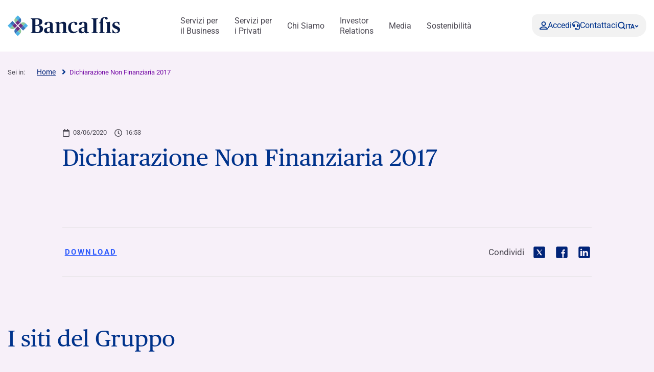

--- FILE ---
content_type: text/html; charset=UTF-8
request_url: https://www.bancaifis.it/archivio-finanziario/dichiarazione-non-finanziaria-2017/
body_size: 27756
content:
<!DOCTYPE html>
<!--[if lt IE 7]><html class="no-js ie ie6 lt-ie9 lt-ie8 lt-ie7 lt-ie10"> <![endif]-->
<!--[if IE 7]><html class="no-js ie ie7 lt-ie9 lt-ie8 lt-ie10"> <![endif]-->
<!--[if IE 8]><html class="no-js ie ie8 lt-ie9 lt-ie10"> <![endif]-->
<!--[if IE 9]><html class="no-js ie ie9 lt-ie10"> <![endif]-->
<!--[if gt IE 9]><!--><html class="no-js" lang="it-IT" zoom="100%"> <!--<![endif]-->
<head>
	<meta charset="utf-8">
	<meta http-equiv="x-ua-compatible" content="IE=edge">
	<meta http-equiv="Content-Type" content="text/html; charset=UTF-8" />
	<meta name="viewport" content="width=device-width, initial-scale=1.0">

		<link rel="apple-touch-icon" sizes="180x180" href="/app/themes/ifis-web/assets/images/favicons/apple-touch-icon.png">
	<link rel="icon" type="image/png" sizes="32x32" href="/app/themes/ifis-web/assets/images/favicons/favicon-32x32.png">
	<link rel="icon" type="image/png" sizes="16x16" href="/app/themes/ifis-web/assets/images/favicons/favicon-16x16.png">
	<link rel="manifest" href="/app/themes/ifis-web/assets/images/favicons/site.webmanifest">
	<link rel="mask-icon" href="/app/themes/ifis-web/assets/images/favicons/safari-pinned-tab.svg" color="#002378">
	<link rel="shortcut icon" href="/app/themes/ifis-web/assets/images/favicons/favicon.ico">
	<meta name="msapplication-TileColor" content="#002378">
	<meta name="msapplication-config" content="/app/themes/ifis-web/assets/images/favicons/browserconfig.xml">
	<meta name="theme-color" content="#002378">

				
	<link rel="preload" href="/app/themes/ifis-web/assets/fonts/publico-text/PublicoText-Roman-Web.woff2" as="font" type="font/woff2" crossorigin>

	<style>
		.sn_btn_luminance::before {
			content: '';
			display: block;
			width: 100%;
			height: 100%;
			position: absolute;
			z-index: 0;
			border-radius: var(--custom-cta-before-border-radius);
		}

		.sn_btn_luminance:hover::before {
			background: var(--custom-cta-before-background-color);
		}
	</style>

	<script>
		addEventListener("DOMContentLoaded", () => {
			const setZoomAttribute = () => {
			document
				.querySelector("html")
				.setAttribute("zoom", `${Math.round(Math.floor(screen.availWidth / window.innerWidth) * 100)}%`);
			};
	
			window.addEventListener("resize", () => setZoomAttribute());
			
			setZoomAttribute();
		});

		addEventListener('DOMContentLoaded', () => {
            const possibleFirstMainElement = document.querySelector('.sn_site_wrapper > :where(.sn_block_menu_ancore_2023, .sn_block_menu_ancore_2025, .sn_breadcrumb, .sn_block_hero_full_2023, .sn_block_landing_hero  )').nextElementSibling;
            const skipLink = document.querySelector('.skip-to-content'); 
            
            if(possibleFirstMainElement.hasAttribute(`id`)) {
                skipLink.setAttribute(`href`, `#${possibleFirstMainElement.getAttribute(`id`)}`);
            } else {
                possibleFirstMainElement.setAttribute(`id`, skipLink.getAttribute(`href`).substring(1));
            }
        });

		addEventListener('DOMContentLoaded', () =>{

			const ensureHex = (color) => {
				const hexColor = color.replace('#', '');

				if(hexColor.length === 3){
					return  hexColor[0] + hexColor[0] + hexColor[1] + hexColor[1] + hexColor[2] + hexColor[2];
				}

				return hexColor;
			}

			const hexToRgbArray = (hexColor) => {
				const hex = ensureHex(hexColor);

				const r = parseInt(hex.slice(0, 2), 16);
				const g = parseInt(hex.slice(2, 4), 16);
				const b = parseInt(hex.slice(4, 6), 16);

				return [r, g, b];
			}

			const rgbToRgbArray = (rgbColor) => {
				const rgb = rgbColor.replace(/\s/g, '').substring(4, rgbColor.length - 1).split(',');
				return rgb.map(Number);
			}

			const getColorLuminance = (rgbArray) => {
				const [r, g, b] = rgbArray;
				return (0.2126 * r + 0.7152 * g + 0.0722 * b) / 255;
			}

			const getColorLuminanceAccurate = (rgbArray) => {
				const [r, g, b] = rgbArray;
			
				const sRGB_red = r / 255;
				const sRGB_green = g / 255;
				const sRGB_blue = b / 255;
			
				const red = sRGB_red <= 0.03928 ? sRGB_red / 12.92 : Math.pow((sRGB_red + 0.055) / 1.055, 2.4);
				const green = sRGB_green <= 0.03928 ? sRGB_green / 12.92 : Math.pow((sRGB_green + 0.055) / 1.055, 2.4);
				const blue = sRGB_blue <= 0.03928 ? sRGB_blue / 12.92 : Math.pow((sRGB_blue + 0.055) / 1.055, 2.4);
			
				// For the sRGB colorspace, the relative luminance of a color is defined as:
				return 0.2126 * red + 0.7152 * green + 0.0722 * blue;
			}

			const regex = /(#[0-9a-f]{3,6})|(rgb\([0-2]?[0-9]?[0-9],\s?[0-2]?[0-9]?[0-9],\s?[0-2]?[0-9]?[0-9]\))/gm;

			const customBackgroundElements = document.querySelectorAll('.sn_btn_luminance');

			for(const customBackgroundElement of customBackgroundElements){
				customBackgroundElement.style.setProperty('--custom-cta-before-border-radius', getComputedStyle(customBackgroundElement).borderRadius);

				const customCtaBackgroundColor = customBackgroundElement.style.getPropertyValue('--custom-cta-background-color');

				// if no custom background color, skip
				if(!customCtaBackgroundColor) continue;

				const colorMatches = [...customCtaBackgroundColor.matchAll(regex)];


				const avaregeLuminance =colorMatches.reduce((acc, colorMatch) => {
					const rgbValues = colorMatch[0].startsWith('#') ? hexToRgbArray(colorMatch[0]) : rgbToRgbArray(colorMatch[0]);
					acc += getColorLuminanceAccurate(rgbValues);
					return acc;
				}, 0) / colorMatches.length;

				customBackgroundElement.style.setProperty('--custom-cta-before-background-color', avaregeLuminance > 0.5 ? '#00000024' : '#ffffff24');

				// Reset `lastIndex` if this regex is defined globally
				// regex.lastIndex = 0;

				// let m;

				// while ((m = regex.exec(str)) !== null) {
				// 	// This is necessary to avoid infinite loops with zero-width matches
				// 	if (m.index === regex.lastIndex) {
				// 		regex.lastIndex++;
				// 	}
					
				// 	// The result can be accessed through the `m`-variable.
				// 	m.forEach((match, groupIndex) => {
				// 		console.log(`Found match, group ${groupIndex}: ${match}`);
				// 	});
				// }
			}

			// a.sn_btn._gradient::before {
			// 	background: #00000024;
			// 	content: '';
			// 	display: block;
			// 	width: 100%;
			// 	height: 100%;
			// 	position: absolute;
			// 	z-index: 0;
			// 	border-radius: 53px 53px 53px 0px;
			// }
		})
	</script>

	 					<link rel="stylesheet" href="/app/themes/ifis-web/assets/stylesheets/main.css?ver=XIUBKEZqknXxzN5w2Br6" media="screen">
	
	<link rel="stylesheet" href="/app/themes/ifis-web/assets/stylesheets/print.css" media="print">

	
	<style type="text/css">

body::before {
  display:none;
}

/* WRAP FOR RESPONSA */
.faq-wrap-responsa {
  width: 92%;
  margin: 0 auto;
  background-color: #fff;
  border-radius: 30px;
  padding: 10px;
  box-shadow: 0 0 30px #8e8e8e;
  border-top-left-radius: initial;
  border-bottom-right-radius: initial;
}
 
@media only screen and (min-width: 48em) {
 
    /* WRAP FOR RESPONSA */
    .faq-wrap-responsa {
      width: 80%;
      padding: 30px;
    }
}
 
.hide_gfield_required .gfield_required {
  display: none !important;
}
</style>
  
<!-- Google Tag Manager -->
<script>(function(w,d,s,l,i){w[l]=w[l]||[];w[l].push({'gtm.start':new Date().getTime(),event:'gtm.js'});var f=d.getElementsByTagName(s)[0],j=d.createElement(s),dl=l!='dataLayer'?'&l='+l:'';j.setAttributeNode(d.createAttribute('data-ot-ignore'));j.async=true;j.src=
'https://sgtm.bancaifis.it/fgwaoiwg.js?id='+i+dl;j.addEventListener('load', function() {var _ge = new CustomEvent('gtm_loaded', { bubbles: true });d.dispatchEvent(_ge);});f.parentNode.insertBefore(j,f);})(window,document,'script','dataLayer','GTM-NK9NGFZ');</script>
<!-- End Google Tag Manager -->

	
		<script type="text/javascript" src="https://cdn-ukwest.onetrust.com/consent/d35c736d-f22b-4d4f-9f21-6e44958dea2c/OtAutoBlock.js"></script>
	
			<meta name='robots' content='noindex, nofollow' />
	<style>img:is([sizes="auto" i], [sizes^="auto," i]) { contain-intrinsic-size: 3000px 1500px }</style>
	<meta name="dlm-version" content="5.0.21"><link rel='preconnect' href='https://fonts.gstatic.com' >
<link rel='dns-prefetch' href='//fonts.googleapis.com'>
<link rel='dns-prefetch' href='//fonts.gstatic.com'>
<link rel='dns-prefetch' href='//ajax.googleapis.com'>
<link rel='dns-prefetch' href='//apis.google.com'>
<link rel='dns-prefetch' href='//google-analytics.com'>
<link rel='dns-prefetch' href='//www.google-analytics.com'>
<link rel='dns-prefetch' href='//ssl.google-analytics.com'>
<link rel='dns-prefetch' href='//youtube.com'>
<link rel='dns-prefetch' href='//s.gravatar.com'>
<link rel='dns-prefetch' href='//www.googletagmanager.com'>
<link rel='dns-prefetch' href='//static.hotjar.com'>
<link rel='dns-prefetch' href='//codicebusiness.shinystat.com'>
<link rel='dns-prefetch' href='//cdn.jsdelivr.net'>
<link rel='dns-prefetch' href='//script.hotjar.com'>
<link rel='dns-prefetch' href='//ssa.shinystat.com'>
<link rel='dns-prefetch' href='//s17.shinystat.com'>
<link rel='dns-prefetch' href='//trigger.shinystat.com'>
<link rel='dns-prefetch' href='//engage.shinystat.com'>
<link rel='dns-prefetch' href='//in.hotjar.com'>
<link rel='dns-prefetch' href='//vc.hotjar.io'>
<link rel='dns-prefetch' href='//zn9g2dw3rsuulksaa-bancaifis.siteintercept.qualtrics.com'>
<link rel='dns-prefetch' href='//siteintercept.qualtrics.com'>
<link rel='dns-prefetch' href='//player.vimeo.com'>
<link rel="alternate" hreflang="it" href="https://www.bancaifis.it/archivio-finanziario/dichiarazione-non-finanziaria-2017/" />
<link rel="alternate" hreflang="en" href="https://www.bancaifis.it/en/financial-archive/non-financial-statement-2017/" />
<link rel="alternate" hreflang="x-default" href="https://www.bancaifis.it/archivio-finanziario/dichiarazione-non-finanziaria-2017/" />

	<title>Dichiarazione Non Finanziaria 2017 | Banca Ifis</title><link rel="preload" href="/app/uploads/2020/06/Ifis-npl@2x.png" as="image"><link rel="preload" href="/app/uploads/2020/06/Npl-Meeting@2x.png" as="image"><link rel="preload" href="/app/uploads/2020/06/Banca-Ifis@2x.png" as="image"><link rel="preload" href="/app/uploads/2020/06/Ifis-finance@2x.png" as="image"><link rel="preload" href="/app/uploads/2020/06/Slideshare@2x.png" as="image"><link rel="preload" href="/app/uploads/2020/06/Linkedin@2x.png" as="image"><link rel="preload" href="/app/uploads/2020/06/Youtube@2x.png" as="image"><link rel="preload" href="/app/uploads/2020/06/Twitter@2x.png" as="image"><link rel="preload" href="/app/uploads/2020/06/Instagram@2x.png" as="image"><link rel="preload" href="/app/uploads/2020/06/Facebook@2x.png" as="image"><link rel="preload" href="/app/themes/ifis-web/assets/fonts/publico-text/PublicoText-Roman-Web.woff2" as="font" type="font/woff2" crossorigin>
	<meta property="og:locale" content="it_IT" />
	<meta property="og:type" content="article" />
	<meta property="og:title" content="Dichiarazione Non Finanziaria 2017" />
	<meta property="og:url" content="https://www.bancaifis.it/archivio-finanziario/dichiarazione-non-finanziaria-2017/" />
	<meta property="og:site_name" content="IFIS Web" />
	<meta property="article:published_time" content="2020-06-03T14:53:19+00:00" />
	<meta property="article:modified_time" content="2022-11-24T17:08:20+00:00" />
	<meta name="author" content="llauni" />
	<meta name="twitter:card" content="summary_large_image" />
	<meta name="twitter:label1" content="Scritto da" />
	<meta name="twitter:data1" content="llauni" />
	<script type="application/ld+json" class="yoast-schema-graph">{"@context":"https://schema.org","@graph":[{"@type":"WebPage","@id":"https://www.bancaifis.it/archivio-finanziario/dichiarazione-non-finanziaria-2017/","url":"https://www.bancaifis.it/archivio-finanziario/dichiarazione-non-finanziaria-2017/","name":"Dichiarazione Non Finanziaria 2017 | Banca Ifis","isPartOf":{"@id":"https://www.bancaifis.it/#website"},"datePublished":"2020-06-03T14:53:19+00:00","dateModified":"2022-11-24T17:08:20+00:00","author":{"@id":"https://www.bancaifis.it/#/schema/person/a85e7431266a377a8c6a0f8e91b0374e"},"breadcrumb":{"@id":"https://www.bancaifis.it/archivio-finanziario/dichiarazione-non-finanziaria-2017/#breadcrumb"},"inLanguage":"it-IT","potentialAction":[{"@type":"ReadAction","target":["https://www.bancaifis.it/archivio-finanziario/dichiarazione-non-finanziaria-2017/"]}]},{"@type":"BreadcrumbList","@id":"https://www.bancaifis.it/archivio-finanziario/dichiarazione-non-finanziaria-2017/#breadcrumb","itemListElement":[{"@type":"ListItem","position":1,"name":"Home","item":"https://www.bancaifis.it/"},{"@type":"ListItem","position":2,"name":"Dichiarazione Non Finanziaria 2017"}]},{"@type":"WebSite","@id":"https://www.bancaifis.it/#website","url":"https://www.bancaifis.it/","name":"IFIS Web","description":"Just another IFIS site","potentialAction":[{"@type":"SearchAction","target":{"@type":"EntryPoint","urlTemplate":"https://www.bancaifis.it/?s={search_term_string}"},"query-input":{"@type":"PropertyValueSpecification","valueRequired":true,"valueName":"search_term_string"}}],"inLanguage":"it-IT"},{"@type":"Person","@id":"https://www.bancaifis.it/#/schema/person/a85e7431266a377a8c6a0f8e91b0374e","name":"llauni"}]}</script>


<link rel='dns-prefetch' href='//cdn.jsdelivr.net' />
<style id='joinchat-button-style-inline-css' type='text/css'>
.wp-block-joinchat-button{border:none!important;text-align:center}.wp-block-joinchat-button figure{display:table;margin:0 auto;padding:0}.wp-block-joinchat-button figcaption{font:normal normal 400 .6em/2em var(--wp--preset--font-family--system-font,sans-serif);margin:0;padding:0}.wp-block-joinchat-button .joinchat-button__qr{background-color:#fff;border:6px solid #25d366;border-radius:30px;box-sizing:content-box;display:block;height:200px;margin:auto;overflow:hidden;padding:10px;width:200px}.wp-block-joinchat-button .joinchat-button__qr canvas,.wp-block-joinchat-button .joinchat-button__qr img{display:block;margin:auto}.wp-block-joinchat-button .joinchat-button__link{align-items:center;background-color:#25d366;border:6px solid #25d366;border-radius:30px;display:inline-flex;flex-flow:row nowrap;justify-content:center;line-height:1.25em;margin:0 auto;text-decoration:none}.wp-block-joinchat-button .joinchat-button__link:before{background:transparent var(--joinchat-ico) no-repeat center;background-size:100%;content:"";display:block;height:1.5em;margin:-.75em .75em -.75em 0;width:1.5em}.wp-block-joinchat-button figure+.joinchat-button__link{margin-top:10px}@media (orientation:landscape)and (min-height:481px),(orientation:portrait)and (min-width:481px){.wp-block-joinchat-button.joinchat-button--qr-only figure+.joinchat-button__link{display:none}}@media (max-width:480px),(orientation:landscape)and (max-height:480px){.wp-block-joinchat-button figure{display:none}}

</style>
<style id='classic-theme-styles-inline-css' type='text/css'>
/*! This file is auto-generated */
.wp-block-button__link{color:#fff;background-color:#32373c;border-radius:9999px;box-shadow:none;text-decoration:none;padding:calc(.667em + 2px) calc(1.333em + 2px);font-size:1.125em}.wp-block-file__button{background:#32373c;color:#fff;text-decoration:none}
</style>
<style id='global-styles-inline-css' type='text/css'>
:root{--wp--preset--aspect-ratio--square: 1;--wp--preset--aspect-ratio--4-3: 4/3;--wp--preset--aspect-ratio--3-4: 3/4;--wp--preset--aspect-ratio--3-2: 3/2;--wp--preset--aspect-ratio--2-3: 2/3;--wp--preset--aspect-ratio--16-9: 16/9;--wp--preset--aspect-ratio--9-16: 9/16;--wp--preset--color--black: #000000;--wp--preset--color--cyan-bluish-gray: #abb8c3;--wp--preset--color--white: #ffffff;--wp--preset--color--pale-pink: #f78da7;--wp--preset--color--vivid-red: #cf2e2e;--wp--preset--color--luminous-vivid-orange: #ff6900;--wp--preset--color--luminous-vivid-amber: #fcb900;--wp--preset--color--light-green-cyan: #7bdcb5;--wp--preset--color--vivid-green-cyan: #00d084;--wp--preset--color--pale-cyan-blue: #8ed1fc;--wp--preset--color--vivid-cyan-blue: #0693e3;--wp--preset--color--vivid-purple: #9b51e0;--wp--preset--gradient--vivid-cyan-blue-to-vivid-purple: linear-gradient(135deg,rgba(6,147,227,1) 0%,rgb(155,81,224) 100%);--wp--preset--gradient--light-green-cyan-to-vivid-green-cyan: linear-gradient(135deg,rgb(122,220,180) 0%,rgb(0,208,130) 100%);--wp--preset--gradient--luminous-vivid-amber-to-luminous-vivid-orange: linear-gradient(135deg,rgba(252,185,0,1) 0%,rgba(255,105,0,1) 100%);--wp--preset--gradient--luminous-vivid-orange-to-vivid-red: linear-gradient(135deg,rgba(255,105,0,1) 0%,rgb(207,46,46) 100%);--wp--preset--gradient--very-light-gray-to-cyan-bluish-gray: linear-gradient(135deg,rgb(238,238,238) 0%,rgb(169,184,195) 100%);--wp--preset--gradient--cool-to-warm-spectrum: linear-gradient(135deg,rgb(74,234,220) 0%,rgb(151,120,209) 20%,rgb(207,42,186) 40%,rgb(238,44,130) 60%,rgb(251,105,98) 80%,rgb(254,248,76) 100%);--wp--preset--gradient--blush-light-purple: linear-gradient(135deg,rgb(255,206,236) 0%,rgb(152,150,240) 100%);--wp--preset--gradient--blush-bordeaux: linear-gradient(135deg,rgb(254,205,165) 0%,rgb(254,45,45) 50%,rgb(107,0,62) 100%);--wp--preset--gradient--luminous-dusk: linear-gradient(135deg,rgb(255,203,112) 0%,rgb(199,81,192) 50%,rgb(65,88,208) 100%);--wp--preset--gradient--pale-ocean: linear-gradient(135deg,rgb(255,245,203) 0%,rgb(182,227,212) 50%,rgb(51,167,181) 100%);--wp--preset--gradient--electric-grass: linear-gradient(135deg,rgb(202,248,128) 0%,rgb(113,206,126) 100%);--wp--preset--gradient--midnight: linear-gradient(135deg,rgb(2,3,129) 0%,rgb(40,116,252) 100%);--wp--preset--font-size--small: 13px;--wp--preset--font-size--medium: 20px;--wp--preset--font-size--large: 36px;--wp--preset--font-size--x-large: 42px;--wp--preset--spacing--20: 0.44rem;--wp--preset--spacing--30: 0.67rem;--wp--preset--spacing--40: 1rem;--wp--preset--spacing--50: 1.5rem;--wp--preset--spacing--60: 2.25rem;--wp--preset--spacing--70: 3.38rem;--wp--preset--spacing--80: 5.06rem;--wp--preset--shadow--natural: 6px 6px 9px rgba(0, 0, 0, 0.2);--wp--preset--shadow--deep: 12px 12px 50px rgba(0, 0, 0, 0.4);--wp--preset--shadow--sharp: 6px 6px 0px rgba(0, 0, 0, 0.2);--wp--preset--shadow--outlined: 6px 6px 0px -3px rgba(255, 255, 255, 1), 6px 6px rgba(0, 0, 0, 1);--wp--preset--shadow--crisp: 6px 6px 0px rgba(0, 0, 0, 1);}:where(.is-layout-flex){gap: 0.5em;}:where(.is-layout-grid){gap: 0.5em;}body .is-layout-flex{display: flex;}.is-layout-flex{flex-wrap: wrap;align-items: center;}.is-layout-flex > :is(*, div){margin: 0;}body .is-layout-grid{display: grid;}.is-layout-grid > :is(*, div){margin: 0;}:where(.wp-block-columns.is-layout-flex){gap: 2em;}:where(.wp-block-columns.is-layout-grid){gap: 2em;}:where(.wp-block-post-template.is-layout-flex){gap: 1.25em;}:where(.wp-block-post-template.is-layout-grid){gap: 1.25em;}.has-black-color{color: var(--wp--preset--color--black) !important;}.has-cyan-bluish-gray-color{color: var(--wp--preset--color--cyan-bluish-gray) !important;}.has-white-color{color: var(--wp--preset--color--white) !important;}.has-pale-pink-color{color: var(--wp--preset--color--pale-pink) !important;}.has-vivid-red-color{color: var(--wp--preset--color--vivid-red) !important;}.has-luminous-vivid-orange-color{color: var(--wp--preset--color--luminous-vivid-orange) !important;}.has-luminous-vivid-amber-color{color: var(--wp--preset--color--luminous-vivid-amber) !important;}.has-light-green-cyan-color{color: var(--wp--preset--color--light-green-cyan) !important;}.has-vivid-green-cyan-color{color: var(--wp--preset--color--vivid-green-cyan) !important;}.has-pale-cyan-blue-color{color: var(--wp--preset--color--pale-cyan-blue) !important;}.has-vivid-cyan-blue-color{color: var(--wp--preset--color--vivid-cyan-blue) !important;}.has-vivid-purple-color{color: var(--wp--preset--color--vivid-purple) !important;}.has-black-background-color{background-color: var(--wp--preset--color--black) !important;}.has-cyan-bluish-gray-background-color{background-color: var(--wp--preset--color--cyan-bluish-gray) !important;}.has-white-background-color{background-color: var(--wp--preset--color--white) !important;}.has-pale-pink-background-color{background-color: var(--wp--preset--color--pale-pink) !important;}.has-vivid-red-background-color{background-color: var(--wp--preset--color--vivid-red) !important;}.has-luminous-vivid-orange-background-color{background-color: var(--wp--preset--color--luminous-vivid-orange) !important;}.has-luminous-vivid-amber-background-color{background-color: var(--wp--preset--color--luminous-vivid-amber) !important;}.has-light-green-cyan-background-color{background-color: var(--wp--preset--color--light-green-cyan) !important;}.has-vivid-green-cyan-background-color{background-color: var(--wp--preset--color--vivid-green-cyan) !important;}.has-pale-cyan-blue-background-color{background-color: var(--wp--preset--color--pale-cyan-blue) !important;}.has-vivid-cyan-blue-background-color{background-color: var(--wp--preset--color--vivid-cyan-blue) !important;}.has-vivid-purple-background-color{background-color: var(--wp--preset--color--vivid-purple) !important;}.has-black-border-color{border-color: var(--wp--preset--color--black) !important;}.has-cyan-bluish-gray-border-color{border-color: var(--wp--preset--color--cyan-bluish-gray) !important;}.has-white-border-color{border-color: var(--wp--preset--color--white) !important;}.has-pale-pink-border-color{border-color: var(--wp--preset--color--pale-pink) !important;}.has-vivid-red-border-color{border-color: var(--wp--preset--color--vivid-red) !important;}.has-luminous-vivid-orange-border-color{border-color: var(--wp--preset--color--luminous-vivid-orange) !important;}.has-luminous-vivid-amber-border-color{border-color: var(--wp--preset--color--luminous-vivid-amber) !important;}.has-light-green-cyan-border-color{border-color: var(--wp--preset--color--light-green-cyan) !important;}.has-vivid-green-cyan-border-color{border-color: var(--wp--preset--color--vivid-green-cyan) !important;}.has-pale-cyan-blue-border-color{border-color: var(--wp--preset--color--pale-cyan-blue) !important;}.has-vivid-cyan-blue-border-color{border-color: var(--wp--preset--color--vivid-cyan-blue) !important;}.has-vivid-purple-border-color{border-color: var(--wp--preset--color--vivid-purple) !important;}.has-vivid-cyan-blue-to-vivid-purple-gradient-background{background: var(--wp--preset--gradient--vivid-cyan-blue-to-vivid-purple) !important;}.has-light-green-cyan-to-vivid-green-cyan-gradient-background{background: var(--wp--preset--gradient--light-green-cyan-to-vivid-green-cyan) !important;}.has-luminous-vivid-amber-to-luminous-vivid-orange-gradient-background{background: var(--wp--preset--gradient--luminous-vivid-amber-to-luminous-vivid-orange) !important;}.has-luminous-vivid-orange-to-vivid-red-gradient-background{background: var(--wp--preset--gradient--luminous-vivid-orange-to-vivid-red) !important;}.has-very-light-gray-to-cyan-bluish-gray-gradient-background{background: var(--wp--preset--gradient--very-light-gray-to-cyan-bluish-gray) !important;}.has-cool-to-warm-spectrum-gradient-background{background: var(--wp--preset--gradient--cool-to-warm-spectrum) !important;}.has-blush-light-purple-gradient-background{background: var(--wp--preset--gradient--blush-light-purple) !important;}.has-blush-bordeaux-gradient-background{background: var(--wp--preset--gradient--blush-bordeaux) !important;}.has-luminous-dusk-gradient-background{background: var(--wp--preset--gradient--luminous-dusk) !important;}.has-pale-ocean-gradient-background{background: var(--wp--preset--gradient--pale-ocean) !important;}.has-electric-grass-gradient-background{background: var(--wp--preset--gradient--electric-grass) !important;}.has-midnight-gradient-background{background: var(--wp--preset--gradient--midnight) !important;}.has-small-font-size{font-size: var(--wp--preset--font-size--small) !important;}.has-medium-font-size{font-size: var(--wp--preset--font-size--medium) !important;}.has-large-font-size{font-size: var(--wp--preset--font-size--large) !important;}.has-x-large-font-size{font-size: var(--wp--preset--font-size--x-large) !important;}
:where(.wp-block-post-template.is-layout-flex){gap: 1.25em;}:where(.wp-block-post-template.is-layout-grid){gap: 1.25em;}
:where(.wp-block-columns.is-layout-flex){gap: 2em;}:where(.wp-block-columns.is-layout-grid){gap: 2em;}
:root :where(.wp-block-pullquote){font-size: 1.5em;line-height: 1.6;}
</style>
<script type="text/javascript" id="jquery-core-js-extra">
/* <![CDATA[ */
var ifis = {"ajax_url":"https:\/\/www.bancaifis.it\/wp\/wp-admin\/admin-ajax.php","teleborsa_url":"https:\/\/www.bancaifis.it\/services\/teleborsa\/","securitization_url":"https:\/\/www.bancaifis.it\/wp\/wp-admin\/admin-ajax.php","ifis_nonce":"3e6b5b40ef","lno":"https:\/\/www.bancaifis.it\/services\/landing\/noleggio-operativo\/","ifis_rest":"https:\/\/www.bancaifis.it\/ifis-api\/","nonce":"1989ea5207","recaptcha_site_key":"6LcLn6kUAAAAAIyDCEdbhxDFCPg45doT3FaoUU3R"};
var ifis_add = {"select_text":"Seleziona:"};
/* ]]> */
</script>
<script type="text/javascript" src="https://www.bancaifis.it/wp/wp-includes/js/jquery/jquery.min.js" id="jquery-core-js"></script>
<meta name="generator" content="WPML ver:4.6.13 stt:1,27;" />
<style>
.som-password-error-message,
.som-password-sent-message {
	background-color: #2679ce;
	border-color: #2679ce;
}
</style>

		
				<script data-ot-ignore src="/app/themes/ifis-web/assets/resources/hash_nav.js"></script>
		
		
					 													<script data-ot-ignore src="/app/themes/ifis-web/assets/javascripts/main.js"></script>
			
		
	
	
	

</head>
<body class="post-template-default single single-post postid-152305 single-format-standard  page-dichiarazione-non-finanziaria-2017" data-module="dom-ready" data-module-args="{ disableGlossarium: false, openSmartBanner: false }">

	<!-- Google Tag Manager (noscript) -->
<noscript><iframe src="https://sgtm.bancaifis.it/ns.html?id=GTM-NK9NGFZ" height="0" width="0" style="display:none;visibility:hidden"></iframe></noscript>
<!-- End Google Tag Manager (noscript) -->


										<a href="#mainContent" class="skip-to-content">Skip to content</a>

<img src="https://www.bancaifis.it/app/uploads/2025/03/BANCAIFIS_Logo_Blu.svg" class="logo-print d-none d-print-inline-block" alt="Logo Banca Ifis" width="0" height="0" />

<div class="sn_header_2023 bg_white position_sticky" data-module="header-2023" data-module-args="&#x7B;&quot;dataLayer&quot;&#x3A;&#x7B;&quot;push&quot;&#x3A;false,&quot;event&quot;&#x3A;&quot;&quot;,&quot;form&quot;&#x3A;&quot;&quot;,&quot;action&quot;&#x3A;&quot;&quot;,&quot;cta_id&quot;&#x3A;&quot;&quot;&#x7D;&#x7D;" data-enable-sticky="true">

    <header id="main-menu-body">
        <div class="container">
            <div class="row">
                <div class="col-12">

                    <nav class="main-menu-container">
                        <figure class="main-logo">
                            <a href="https://www.bancaifis.it" aria-label="Logo Banca Ifis">                                                                <img class="primary-logo" src="https://www.bancaifis.it/app/uploads/2025/03/BANCAIFIS_Logo_Blu.svg" alt="" width="220" height="50">
                                                                                                </a>                        </figure>
                        
                                                <ul class="main-menu-link">
                                                                                    <li class="menu-item menu-item-type-post_type menu-item-object-page menu-item-167525 menu-item-has-children" data-level="business">
                                <a href="https://www.bancaifis.it/business/" class="" target="" aria-label="Servizi per  il Business">
                                    Servizi per <br> il Business
                                    </a>
                                                                <dl>
                                                                        <dt>
                                                                                <a href="https://www.bancaifis.it/business/imprese/" target="">
                                            Imprese e Professionisti

                                                                                    </a>
                                                                                                                        <article class="third-level grey-bgk">
                                            <div class="level-wrapper">

                                                                                                <div class="level-main-title ">
                                                    <a href="https://www.bancaifis.it/business/imprese/" target="">
                                                        <span>
                                                                                                                        Imprese e Professionisti
                                                                                                                    </span>
                                                        <svg width="25" height="24" viewBox="0 0 36 24" fill="none" xmlns="http://www.w3.org/2000/svg" aria-hidden="true">
                                                            <path d="M2 10.5C1.17157 10.5 0.5 11.1716 0.5 12C0.5 12.8284 1.17157 13.5 2 13.5L2 10.5ZM35.0607 13.0607C35.6464 12.4749 35.6464 11.5251 35.0607 10.9393L25.5147 1.3934C24.9289 0.807609 23.9792 0.80761 23.3934 1.3934C22.8076 1.97918 22.8076 2.92893 23.3934 3.51472L31.8787 12L23.3934 20.4853C22.8076 21.0711 22.8076 22.0208 23.3934 22.6066C23.9792 23.1924 24.9289 23.1924 25.5147 22.6066L35.0607 13.0607ZM2 13.5L34 13.5L34 10.5L2 10.5L2 13.5Z" fill="#021F59" />
                                                        </svg>
                                                    </a>
                                                                                                    </div>
                                                                                                <div class="level-container">
                                                    <div class="col-level">
                                                        <ol>
                                                                                                                                                    <li class="level-title" >
                                <p>                                        FACTORING &amp; SUPPLY CHAIN​
                                                                                </p>                                                        </li>
                        
                                                                                                                <li >
                                <a href="https://www.bancaifis.it/business/imprese/factoring/" target="" aria-label="Factoring - Crediti commerciali​">                                        Factoring - Crediti commerciali​
                                                                                </a>                                                        </li>
                        
                                                                                                                <li >
                                <a href="https://www.bancaifis.it/business/imprese/acquisto-crediti-fiscali/" target="" aria-label="Factoring - Crediti fiscali​">                                        Factoring - Crediti fiscali​
                                                                                </a>                                                        </li>
                        
                                                                                                                <li >
                                <a href="https://www.bancaifis.it/business/imprese/supply-chain-finance/" target="" aria-label="Supply Chain Finance">                                        Supply Chain Finance
                                                                                </a>                                                        </li>
                        
                                                                                                                <li class="level-title" >
                                <p>                                        FINANZIAMENTI​
                                                                                </p>                                                        </li>
                        
                                                                                                                <li >
                                <a href="https://www.bancaifis.it/business/imprese/finanziamenti-medio-lungo-termine/" target="" aria-label="Finanziamenti a medio-lungo termine">                                        Finanziamenti a medio-lungo termine
                                                                                </a>                                                        </li>
                        
                                                                                                                <li class="level-title" >
                                <p>                                        LEASING &amp; NOLEGGIO​
                                                                                </p>                                                        </li>
                        
                                                                                                                <li >
                                <a href="https://www.bancaifis.it/business/imprese/leasing/" target="" aria-label="Leasing">                                        Leasing
                                                                                </a>                                                        </li>
                        
                                                                                                                <li >
                                <a href="https://ifisrentalservices.bancaifis.it/" target="_blank" aria-label="Noleggio">                                        Noleggio
                                                                                <small>di Ifis Rental Services</small>
                                                                                </a>                                                        </li>
                        
                                                                                                                                            </ol>
                                                    </div>

                                                    <div class="col-level">
                                                        <ol>
                                                            
                                                                                                                <li class="level-title" >
                                <p>                                        CORPORATE &amp; INVESTMENT BANKING​
                                                                                </p>                                                        </li>
                        
                                                                                                                <li >
                                <a href="https://www.bancaifis.it/business/imprese/financial-advisory-ma/" target="" aria-label="Financial Advisory/M&amp;A">                                        Financial Advisory/M&amp;A
                                                                                </a>                                                        </li>
                        
                                                                                                                <li >
                                <a href="https://www.bancaifis.it/business/imprese/finanza-strutturata/" target="" aria-label="Finanza strutturata">                                        Finanza strutturata
                                                                                </a>                                                        </li>
                        
                                                                                                                <li >
                                <a href="https://www.bancaifis.it/business/imprese/equity-investment/" target="" aria-label="Equity Investment">                                        Equity Investment
                                                                                </a>                                                        </li>
                        
                                                                                                                <li class="level-title" >
                                <p>                                        ESTERO​
                                                                                </p>                                                        </li>
                        
                                                                                                                <li >
                                <a href="https://www.bancaifis.it/business/imprese/factoring-import-export/" target="" aria-label="Factoring import/export​">                                        Factoring import/export​
                                                                                </a>                                                        </li>
                        
                                                                                                                <li >
                                <a href="https://www.bancaifis.it/business/imprese/finanziamenti-import-export/" target="" aria-label="Finanziamenti import/export">                                        Finanziamenti import/export
                                                                                </a>                                                        </li>
                        
                                                                                                                <li >
                                <a href="https://www.bancaifis.it/business/imprese/servizi-estero/" target="" aria-label="Altri servizi bancari per l’estero">                                        Altri servizi bancari per l’estero
                                                                                </a>                                                        </li>
                        
                                                                                                                                            </ol>
                                                    </div>

                                                    <div class="col-level">
                                                        <ol>
                                                            
                                                                                                                <li class="level-title" >
                                <p>                                        SERVIZI BANCARI​
                                                                                </p>                                                        </li>
                        
                                                                                                                <li >
                                <a href="https://www.bancaifis.it/business/imprese/conto-corrente/" target="" aria-label="Conto Corrente">                                        Conto Corrente
                                                                                </a>                                                        </li>
                        
                                                                                                                <li >
                                <a href="https://www.bancaifis.it/business/imprese/time-deposit/" target="" aria-label="Time Deposit">                                        Time Deposit
                                                                                </a>                                                        </li>
                        
                                                                                                                <li class="level-title" >
                                <p>                                        ALTRI SERVIZI ​
                                                                                </p>                                                        </li>
                        
                                                                                                                <li >
                                <a href="https://www.bancaifis.it/business/imprese/assicurazioni/" target="" aria-label="Assicurazioni">                                        Assicurazioni
                                                                                </a>                                                        </li>
                        
                                                                                                                                            </ol>
                                                    </div>

                                                    <div class="col-level">
                                                        <ol>
                                                            <li>
                                                                <a href="https://www.bancaifis.it/richiedi-finanziamento/" target="_blank" aria-label="Scopri di più su  In evidenza">
                                                                    <figure aria-hidden="true">
                                                                        <img src="https://www.bancaifis.it/app/uploads/2025/08/700x400_factoring_IT.jpg" alt="" height="" width="">
                                                                                                                                                <figcaption>In evidenza</figcaption>
                                                                                                                                            </figure>
                                                                    <div class="link-title" aria-hidden="true">
                                                                        <p>Scopri di più
                                                                        </p>
                                                                        <svg width="15" height="15" viewBox="0 0 36 24" fill="none" xmlns="http://www.w3.org/2000/svg" aria-hidden="true">
                                                                            <path d="M2 10.5C1.17157 10.5 0.5 11.1716 0.5 12C0.5 12.8284 1.17157 13.5 2 13.5L2 10.5ZM35.0607 13.0607C35.6464 12.4749 35.6464 11.5251 35.0607 10.9393L25.5147 1.3934C24.9289 0.807609 23.9792 0.80761 23.3934 1.3934C22.8076 1.97918 22.8076 2.92893 23.3934 3.51472L31.8787 12L23.3934 20.4853C22.8076 21.0711 22.8076 22.0208 23.3934 22.6066C23.9792 23.1924 24.9289 23.1924 25.5147 22.6066L35.0607 13.0607ZM2 13.5L34 13.5L34 10.5L2 10.5L2 13.5Z" fill="#0064B5"></path>
                                                                        </svg>
                                                                    </div>
                                                                </a>
                                                            </li>
                                                        </ol>
                                                        
                                            </ol>
                </div>
            </div>
        </div>
        
        <aside class="more-info" data-parent="business">

            <div class="level-wrapper">
                <ul>
                                                        </ul>
                <p class="info-title"> Hai bisogno di aiuto? </p>
                <ul>
                    
                                                            <li>
                        <a href="https://www.bancaifis.it/assistenza/contatti/?answer1=una-impresa" ">
                                                        <img src="https://www.bancaifis.it/app/uploads/2023/03/phone.svg" alt="" width="14px" height="14px">
                                                        <span>Contattaci</span>
                        </a>
                    </li>
                    
                                                            <li>
                        <a href="https://www.bancaifis.it/assistenza/dove-siamo/" ">
                                                        <img src="https://www.bancaifis.it/app/uploads/2023/03/map-marker.svg" alt="" width="14px" height="14px">
                                                        <span>Dove siamo</span>
                        </a>
                    </li>
                    
                                                            <li>
                        <a href="https://www.bancaifis.it/assistenza/faq/" ">
                                                        <img src="https://www.bancaifis.it/app/uploads/2023/03/faq.svg" alt="" width="14px" height="14px">
                                                        <span>FAQ</span>
                        </a>
                    </li>
                    
                                    </ul>
            </div>
        </aside>
                </article>
                </dt>
                                            <dt>
                                                                                <a href="https://www.bancacredifarma.it/" target="_blank">
                                            Farmacie

                                                                                    </a>
                                                                                                                        <article class="third-level grey-bgk">
                                            <div class="level-wrapper">

                                                                                                <div class="level-main-title ">
                                                    <a href="https://www.bancacredifarma.it/" target="_blank">
                                                        <span>
                                                                                                                        Scopri Banca Credifarma
                                                                                                                    </span>
                                                        <svg width="25" height="24" viewBox="0 0 36 24" fill="none" xmlns="http://www.w3.org/2000/svg" aria-hidden="true">
                                                            <path d="M2 10.5C1.17157 10.5 0.5 11.1716 0.5 12C0.5 12.8284 1.17157 13.5 2 13.5L2 10.5ZM35.0607 13.0607C35.6464 12.4749 35.6464 11.5251 35.0607 10.9393L25.5147 1.3934C24.9289 0.807609 23.9792 0.80761 23.3934 1.3934C22.8076 1.97918 22.8076 2.92893 23.3934 3.51472L31.8787 12L23.3934 20.4853C22.8076 21.0711 22.8076 22.0208 23.3934 22.6066C23.9792 23.1924 24.9289 23.1924 25.5147 22.6066L35.0607 13.0607ZM2 13.5L34 13.5L34 10.5L2 10.5L2 13.5Z" fill="#021F59" />
                                                        </svg>
                                                    </a>
                                                                                                    </div>
                                                                                                <div class="level-container">
                                                    <div class="col-level">
                                                        <ol>
                                                                                                                                                                                </ol>
                                                    </div>

                                                    <div class="col-level">
                                                        <ol>
                                                            
                                                                                                                                            </ol>
                                                    </div>

                                                    <div class="col-level">
                                                        <ol>
                                                            
                                                                                                                                            </ol>
                                                    </div>

                                                    <div class="col-level">
                                                        <ol>
                                                            <li>
                                                                <a href="http://www.bancacredifarma.it" target="_blank" aria-label="Scopri di più su  In evidenza">
                                                                    <figure aria-hidden="true">
                                                                        <img src="https://www.bancaifis.it/app/uploads/2025/08/700x400_Credifarma_IT.jpg" alt="" height="" width="">
                                                                                                                                            </figure>
                                                                    <div class="link-title" aria-hidden="true">
                                                                        <p>Scopri di più
                                                                        </p>
                                                                        <svg width="15" height="15" viewBox="0 0 36 24" fill="none" xmlns="http://www.w3.org/2000/svg" aria-hidden="true">
                                                                            <path d="M2 10.5C1.17157 10.5 0.5 11.1716 0.5 12C0.5 12.8284 1.17157 13.5 2 13.5L2 10.5ZM35.0607 13.0607C35.6464 12.4749 35.6464 11.5251 35.0607 10.9393L25.5147 1.3934C24.9289 0.807609 23.9792 0.80761 23.3934 1.3934C22.8076 1.97918 22.8076 2.92893 23.3934 3.51472L31.8787 12L23.3934 20.4853C22.8076 21.0711 22.8076 22.0208 23.3934 22.6066C23.9792 23.1924 24.9289 23.1924 25.5147 22.6066L35.0607 13.0607ZM2 13.5L34 13.5L34 10.5L2 10.5L2 13.5Z" fill="#0064B5"></path>
                                                                        </svg>
                                                                    </div>
                                                                </a>
                                                            </li>
                                                        </ol>
                                                        
                                            </ol>
                </div>
            </div>
        </div>
        
        <aside class="more-info" data-parent="business">

            <div class="level-wrapper">
                <ul>
                                                        </ul>
                <p class="info-title"> Hai bisogno di aiuto? </p>
                <ul>
                    
                                                            <li>
                        <a href="https://www.bancaifis.it/assistenza/contatti/?answer1=una-farmacia" ">
                                                        <img src="https://www.bancaifis.it/app/uploads/2023/03/phone.svg" alt="" width="14px" height="14px">
                                                        <span>Contattaci</span>
                        </a>
                    </li>
                    
                                    </ul>
            </div>
        </aside>
                </article>
                </dt>
                </dt>
                </li>
                                                                        <li class="menu-item menu-item-type-post_type menu-item-object-page menu-item-167917 menu-item-has-children" data-level="privati">
                                <a href="https://www.bancaifis.it/privati/" class="" target="" aria-label="Servizi per i Privati">
                                    Servizi per <br>i Privati
                                    </a>
                                                                <dl>
                                                                        <dt>
                                                                                <a href="https://www.bancaifis.it/privati/conto-deposito/" target="">
                                            Conto Deposito

                                                                                    </a>
                                                                                                                        <article class="third-level grey-bgk">
                                            <div class="level-wrapper">

                                                                                                <div class="level-main-title _with-logo">
                                                    <a href="https://www.bancaifis.it/privati/conto-deposito/" target="">
                                                        <span>
                                                                                                                        Rendimax Conto Deposito
                                                                                                                    </span>
                                                        <svg width="25" height="24" viewBox="0 0 36 24" fill="none" xmlns="http://www.w3.org/2000/svg" aria-hidden="true">
                                                            <path d="M2 10.5C1.17157 10.5 0.5 11.1716 0.5 12C0.5 12.8284 1.17157 13.5 2 13.5L2 10.5ZM35.0607 13.0607C35.6464 12.4749 35.6464 11.5251 35.0607 10.9393L25.5147 1.3934C24.9289 0.807609 23.9792 0.80761 23.3934 1.3934C22.8076 1.97918 22.8076 2.92893 23.3934 3.51472L31.8787 12L23.3934 20.4853C22.8076 21.0711 22.8076 22.0208 23.3934 22.6066C23.9792 23.1924 24.9289 23.1924 25.5147 22.6066L35.0607 13.0607ZM2 13.5L34 13.5L34 10.5L2 10.5L2 13.5Z" fill="#021F59" />
                                                        </svg>
                                                    </a>
                                                                                                        <figure><img src="https://www.bancaifis.it/app/uploads/2025/03/RENDIMAX-RGB.svg" alt="" width="170px" height="30px"></figure>
                                                                                                    </div>
                                                                                                <div class="level-container">
                                                    <div class="col-level">
                                                        <ol>
                                                                                                                                                    <li >
                                <a href="https://aprirendimaxcontodeposito.bancaifis.it/content/hb-cedacri/03205/public/italiano/prospect/portal.html?productid=PPRSO" target="_blank" aria-label="Apri il conto">                                        Apri il conto
                                                                                </a>                                                        </li>
                        
                                                                                                                                            </ol>
                                                    </div>

                                                    <div class="col-level">
                                                        <ol>
                                                            
                                                                                                                                            </ol>
                                                    </div>

                                                    <div class="col-level">
                                                        <ol>
                                                            
                                                                                                                                            </ol>
                                                    </div>

                                                    <div class="col-level">
                                                        <ol>
                                                            <li>
                                                                <a href="https://www.bancaifis.it/privati/conto-deposito/" target="" aria-label="Scopri di più su  In evidenza">
                                                                    <figure aria-hidden="true">
                                                                        <img src="https://www.bancaifis.it/app/uploads/2025/12/Rmax_IT_HPCard_700x400.jpg" alt="" height="" width="">
                                                                                                                                            </figure>
                                                                    <div class="link-title" aria-hidden="true">
                                                                        <p>Fai crescere i tuoi risparmi con Rendimax Conto Deposito
                                                                        </p>
                                                                        <svg width="15" height="15" viewBox="0 0 36 24" fill="none" xmlns="http://www.w3.org/2000/svg" aria-hidden="true">
                                                                            <path d="M2 10.5C1.17157 10.5 0.5 11.1716 0.5 12C0.5 12.8284 1.17157 13.5 2 13.5L2 10.5ZM35.0607 13.0607C35.6464 12.4749 35.6464 11.5251 35.0607 10.9393L25.5147 1.3934C24.9289 0.807609 23.9792 0.80761 23.3934 1.3934C22.8076 1.97918 22.8076 2.92893 23.3934 3.51472L31.8787 12L23.3934 20.4853C22.8076 21.0711 22.8076 22.0208 23.3934 22.6066C23.9792 23.1924 24.9289 23.1924 25.5147 22.6066L35.0607 13.0607ZM2 13.5L34 13.5L34 10.5L2 10.5L2 13.5Z" fill="#0064B5"></path>
                                                                        </svg>
                                                                    </div>
                                                                </a>
                                                            </li>
                                                        </ol>
                                                        
                                            </ol>
                </div>
            </div>
        </div>
        
        <aside class="more-info" data-parent="privati">

            <div class="level-wrapper">
                <ul>
                                                        </ul>
                <p class="info-title"> Hai bisogno di aiuto? </p>
                <ul>
                    
                                                            <li>
                        <a href="https://www.bancaifis.it/assistenza/contatti/?answer1=un-privato&answer2=rendimax-conto-deposito" ">
                                                        <img src="https://www.bancaifis.it/app/uploads/2023/03/phone.svg" alt="" width="14px" height="14px">
                                                        <span>Contattaci</span>
                        </a>
                    </li>
                    
                                                            <li>
                        <a href="https://www.bancaifis.it/assistenza/faq/rendimax-conto-deposito/" ">
                                                        <img src="https://www.bancaifis.it/app/uploads/2023/03/faq.svg" alt="" width="14px" height="14px">
                                                        <span>FAQ</span>
                        </a>
                    </li>
                    
                                    </ul>
            </div>
        </aside>
                </article>
                </dt>
                                            <dt>
                                                                                <a href="https://www.bancaifis.it/privati/conto-corrente/" target="">
                                            Conto Corrente

                                                                                    </a>
                                                                                                                        <article class="third-level grey-bgk">
                                            <div class="level-wrapper">

                                                                                                <div class="level-main-title _with-logo">
                                                    <a href="https://www.bancaifis.it/privati/conto-corrente/" target="">
                                                        <span>
                                                                                                                        Rendimax Conto Corrente
                                                                                                                    </span>
                                                        <svg width="25" height="24" viewBox="0 0 36 24" fill="none" xmlns="http://www.w3.org/2000/svg" aria-hidden="true">
                                                            <path d="M2 10.5C1.17157 10.5 0.5 11.1716 0.5 12C0.5 12.8284 1.17157 13.5 2 13.5L2 10.5ZM35.0607 13.0607C35.6464 12.4749 35.6464 11.5251 35.0607 10.9393L25.5147 1.3934C24.9289 0.807609 23.9792 0.80761 23.3934 1.3934C22.8076 1.97918 22.8076 2.92893 23.3934 3.51472L31.8787 12L23.3934 20.4853C22.8076 21.0711 22.8076 22.0208 23.3934 22.6066C23.9792 23.1924 24.9289 23.1924 25.5147 22.6066L35.0607 13.0607ZM2 13.5L34 13.5L34 10.5L2 10.5L2 13.5Z" fill="#021F59" />
                                                        </svg>
                                                    </a>
                                                                                                        <figure><img src="https://www.bancaifis.it/app/uploads/2025/03/RENDIMAX-RGB.svg" alt="" width="170px" height="30px"></figure>
                                                                                                    </div>
                                                                                                <div class="level-container">
                                                    <div class="col-level">
                                                        <ol>
                                                                                                                                                    <li >
                                <a href="https://aprirendimaxcontocorrente.bancaifis.it/content/hb-cedacri/03205/public/italiano/prospect/portal.html?productid=PPCSO" target="_blank" aria-label="Apri il conto">                                        Apri il conto
                                                                                </a>                                                        </li>
                        
                                                                                                                                            </ol>
                                                    </div>

                                                    <div class="col-level">
                                                        <ol>
                                                            
                                                                                                                                            </ol>
                                                    </div>

                                                    <div class="col-level">
                                                        <ol>
                                                            
                                            </ol>
                </div>
            </div>
        </div>
        
        <aside class="more-info" data-parent="privati">

            <div class="level-wrapper">
                <ul>
                                                        </ul>
                <p class="info-title"> Hai bisogno di aiuto? </p>
                <ul>
                    
                                                            <li>
                        <a href="https://www.bancaifis.it/assistenza/contatti/?answer1=un-privato&answer2=rendimax-conto-corrente" ">
                                                        <img src="https://www.bancaifis.it/app/uploads/2023/03/phone.svg" alt="" width="14px" height="14px">
                                                        <span>Contattaci</span>
                        </a>
                    </li>
                    
                                                            <li>
                        <a href="https://www.bancaifis.it/assistenza/faq/rendimax-conto-corrente/" ">
                                                        <img src="https://www.bancaifis.it/app/uploads/2023/03/faq.svg" alt="" width="14px" height="14px">
                                                        <span>FAQ</span>
                        </a>
                    </li>
                    
                                    </ul>
            </div>
        </aside>
                </article>
                </dt>
                                            <dt>
                                                                                <a href="https://www.bancaifis.it/privati/leasing/" target="">
                                            Leasing

                                                                                    </a>
                                                                                                                        <article class="third-level grey-bgk">
                                            <div class="level-wrapper">

                                                                                                <div class="level-main-title ">
                                                    <a href="https://www.bancaifis.it/privati/leasing/" target="">
                                                        <span>
                                                                                                                        Leasing
                                                                                                                    </span>
                                                        <svg width="25" height="24" viewBox="0 0 36 24" fill="none" xmlns="http://www.w3.org/2000/svg" aria-hidden="true">
                                                            <path d="M2 10.5C1.17157 10.5 0.5 11.1716 0.5 12C0.5 12.8284 1.17157 13.5 2 13.5L2 10.5ZM35.0607 13.0607C35.6464 12.4749 35.6464 11.5251 35.0607 10.9393L25.5147 1.3934C24.9289 0.807609 23.9792 0.80761 23.3934 1.3934C22.8076 1.97918 22.8076 2.92893 23.3934 3.51472L31.8787 12L23.3934 20.4853C22.8076 21.0711 22.8076 22.0208 23.3934 22.6066C23.9792 23.1924 24.9289 23.1924 25.5147 22.6066L35.0607 13.0607ZM2 13.5L34 13.5L34 10.5L2 10.5L2 13.5Z" fill="#021F59" />
                                                        </svg>
                                                    </a>
                                                                                                    </div>
                                                                                                <div class="level-container">
                                                    <div class="col-level">
                                                        <ol>
                                                                                                                                                                                </ol>
                                                    </div>

                                                    <div class="col-level">
                                                        <ol>
                                                            
                                                                                                                                            </ol>
                                                    </div>

                                                    <div class="col-level">
                                                        <ol>
                                                            
                                                                                                                                            </ol>
                                                    </div>

                                                    <div class="col-level">
                                                        <ol>
                                                            <li>
                                                                <a href="https://www.bancaifis.it/digital-leasing/PBL/" target="_blank" aria-label="Scopri di più su  In evidenza">
                                                                    <figure aria-hidden="true">
                                                                        <img src="https://www.bancaifis.it/app/uploads/2025/08/700x400_IT_card_Leasing.jpg" alt="" height="" width="">
                                                                                                                                            </figure>
                                                                    <div class="link-title" aria-hidden="true">
                                                                        <p>Richiedi il preventivo in pochi click
                                                                        </p>
                                                                        <svg width="15" height="15" viewBox="0 0 36 24" fill="none" xmlns="http://www.w3.org/2000/svg" aria-hidden="true">
                                                                            <path d="M2 10.5C1.17157 10.5 0.5 11.1716 0.5 12C0.5 12.8284 1.17157 13.5 2 13.5L2 10.5ZM35.0607 13.0607C35.6464 12.4749 35.6464 11.5251 35.0607 10.9393L25.5147 1.3934C24.9289 0.807609 23.9792 0.80761 23.3934 1.3934C22.8076 1.97918 22.8076 2.92893 23.3934 3.51472L31.8787 12L23.3934 20.4853C22.8076 21.0711 22.8076 22.0208 23.3934 22.6066C23.9792 23.1924 24.9289 23.1924 25.5147 22.6066L35.0607 13.0607ZM2 13.5L34 13.5L34 10.5L2 10.5L2 13.5Z" fill="#0064B5"></path>
                                                                        </svg>
                                                                    </div>
                                                                </a>
                                                            </li>
                                                        </ol>
                                                        
                                            </ol>
                </div>
            </div>
        </div>
        
        <aside class="more-info" data-parent="privati">

            <div class="level-wrapper">
                <ul>
                                                        </ul>
                <p class="info-title"> Hai bisogno di aiuto? </p>
                <ul>
                    
                                                            <li>
                        <a href="https://www.bancaifis.it/assistenza/contatti/?answer1=un-privato&answer2=leasing" ">
                                                        <img src="https://www.bancaifis.it/app/uploads/2023/03/phone.svg" alt="" width="14px" height="14px">
                                                        <span>Contattaci</span>
                        </a>
                    </li>
                    
                                                            <li>
                        <a href="https://www.bancaifis.it/assistenza/faq/leasing/" ">
                                                        <img src="https://www.bancaifis.it/app/uploads/2023/03/faq.svg" alt="" width="14px" height="14px">
                                                        <span>FAQ</span>
                        </a>
                    </li>
                    
                                    </ul>
            </div>
        </aside>
                </article>
                </dt>
                                            <dt>
                                                                                <a href="https://ifisrentalservices.bancaifis.it/" target="_blank">
                                            Noleggio tecnologico

                                                                                        <small>di Ifis Rental Services</small>
                                                                                    </a>
                                                                                        </dt>
                                            <dt>
                                                                                <a href="https://www.bancaifis.it/privati/cessione-quinto-delega-pagamento/" target="">
                                            Cessione del Quinto

                                                                                        <small>di Capitalfin</small>
                                                                                    </a>
                                                                                                                        <article class="third-level grey-bgk">
                                            <div class="level-wrapper">

                                                                                                <div class="level-main-title _with-logo">
                                                    <a href="https://www.bancaifis.it/privati/cessione-quinto-delega-pagamento/" target="">
                                                        <span>
                                                                                                                        Cessione del Quinto &amp; Delega di Pagamento
                                                                                                                    </span>
                                                        <svg width="25" height="24" viewBox="0 0 36 24" fill="none" xmlns="http://www.w3.org/2000/svg" aria-hidden="true">
                                                            <path d="M2 10.5C1.17157 10.5 0.5 11.1716 0.5 12C0.5 12.8284 1.17157 13.5 2 13.5L2 10.5ZM35.0607 13.0607C35.6464 12.4749 35.6464 11.5251 35.0607 10.9393L25.5147 1.3934C24.9289 0.807609 23.9792 0.80761 23.3934 1.3934C22.8076 1.97918 22.8076 2.92893 23.3934 3.51472L31.8787 12L23.3934 20.4853C22.8076 21.0711 22.8076 22.0208 23.3934 22.6066C23.9792 23.1924 24.9289 23.1924 25.5147 22.6066L35.0607 13.0607ZM2 13.5L34 13.5L34 10.5L2 10.5L2 13.5Z" fill="#021F59" />
                                                        </svg>
                                                    </a>
                                                                                                        <figure><img src="https://www.bancaifis.it/app/uploads/2025/03/CAPITALFIN_Logo_Blu.svg" alt="" width="170px" height="30px"></figure>
                                                                                                    </div>
                                                                                                <div class="level-container">
                                                    <div class="col-level">
                                                        <ol>
                                                                                                                                                    <li >
                                <a href="https://www.bancaifis.it/privati/cessione-quinto-delega-pagamento/simulatore/" target="" aria-label="Simulatore">                                        Simulatore
                                                                                </a>                                                        </li>
                        
                                                                                                                <li >
                                <a href="https://www.bancaifis.it/privati/cessione-quinto-delega-pagamento/lista-enti-convenzionati/" target="" aria-label="Lista Enti Convenzionati">                                        Lista Enti Convenzionati
                                                                                </a>                                                        </li>
                        
                                                                                                                <li >
                                <a href="https://www.bancaifis.it/assistenza/dove-siamo/#privateservices" target="" aria-label="Cerca l’agente più vicino">                                        Cerca l’agente più vicino
                                                                                </a>                                                        </li>
                        
                                                                                                                                            </ol>
                                                    </div>

                                                    <div class="col-level">
                                                        <ol>
                                                            
                                                                                                                                            </ol>
                                                    </div>

                                                    <div class="col-level">
                                                        <ol>
                                                            
                                                                                                                                            </ol>
                                                    </div>

                                                    <div class="col-level">
                                                        <ol>
                                                            <li>
                                                                <a href="https://www.bancaifis.it/cessione-quinto/" target="_blank" aria-label="Scopri di più su  In evidenza">
                                                                    <figure aria-hidden="true">
                                                                        <img src="https://www.bancaifis.it/app/uploads/2025/08/700x400_Capitalfin_Card_IT.jpg" alt="" height="" width="">
                                                                                                                                            </figure>
                                                                    <div class="link-title" aria-hidden="true">
                                                                        <p>Calcola la tua rata
                                                                        </p>
                                                                        <svg width="15" height="15" viewBox="0 0 36 24" fill="none" xmlns="http://www.w3.org/2000/svg" aria-hidden="true">
                                                                            <path d="M2 10.5C1.17157 10.5 0.5 11.1716 0.5 12C0.5 12.8284 1.17157 13.5 2 13.5L2 10.5ZM35.0607 13.0607C35.6464 12.4749 35.6464 11.5251 35.0607 10.9393L25.5147 1.3934C24.9289 0.807609 23.9792 0.80761 23.3934 1.3934C22.8076 1.97918 22.8076 2.92893 23.3934 3.51472L31.8787 12L23.3934 20.4853C22.8076 21.0711 22.8076 22.0208 23.3934 22.6066C23.9792 23.1924 24.9289 23.1924 25.5147 22.6066L35.0607 13.0607ZM2 13.5L34 13.5L34 10.5L2 10.5L2 13.5Z" fill="#0064B5"></path>
                                                                        </svg>
                                                                    </div>
                                                                </a>
                                                            </li>
                                                        </ol>
                                                        
                                            </ol>
                </div>
            </div>
        </div>
        
        <aside class="more-info" data-parent="privati">

            <div class="level-wrapper">
                <ul>
                                                        </ul>
                <p class="info-title"> Hai bisogno di aiuto? </p>
                <ul>
                    
                                                            <li>
                        <a href="https://www.bancaifis.it/assistenza/contatti/?answer1=un-privato&answer2=cessione-del-quintodelega-di-pagamento" ">
                                                        <img src="https://www.bancaifis.it/app/uploads/2023/03/phone.svg" alt="" width="14px" height="14px">
                                                        <span>Contattaci</span>
                        </a>
                    </li>
                    
                                                            <li>
                        <a href="https://www.bancaifis.it/assistenza/dove-siamo/#privateservices" ">
                                                        <img src="https://www.bancaifis.it/app/uploads/2023/03/map-marker.svg" alt="" width="14px" height="14px">
                                                        <span>Dove Siamo</span>
                        </a>
                    </li>
                    
                                                            <li>
                        <a href="https://www.bancaifis.it/assistenza/faq/cessione-quinto-delega-pagamento/" ">
                                                        <img src="https://www.bancaifis.it/app/uploads/2023/03/faq.svg" alt="" width="14px" height="14px">
                                                        <span>FAQ</span>
                        </a>
                    </li>
                    
                                    </ul>
            </div>
        </aside>
                </article>
                </dt>
                </dt>
                </li>
                                                                        <li class="menu-item menu-item-type-post_type menu-item-object-page menu-item-168031 menu-item-has-children" data-level="chi-siamo">
                                <a href="https://www.bancaifis.it/chi-siamo/" class="" target="" aria-label="Chi Siamo">
                                    Chi Siamo
                                    </a>
                                                                <dl>
                                                                        <dt>
                                                                                <a href="https://www.bancaifis.it/chi-siamo/" target="">
                                            La nostra identità

                                                                                    </a>
                                                                                                                        <article class="third-level grey-bgk">
                                            <div class="level-wrapper">

                                                                                                <div class="level-main-title ">
                                                    <a href="https://www.bancaifis.it/chi-siamo/" target="">
                                                        <span>
                                                                                                                        La nostra identità
                                                                                                                    </span>
                                                        <svg width="25" height="24" viewBox="0 0 36 24" fill="none" xmlns="http://www.w3.org/2000/svg" aria-hidden="true">
                                                            <path d="M2 10.5C1.17157 10.5 0.5 11.1716 0.5 12C0.5 12.8284 1.17157 13.5 2 13.5L2 10.5ZM35.0607 13.0607C35.6464 12.4749 35.6464 11.5251 35.0607 10.9393L25.5147 1.3934C24.9289 0.807609 23.9792 0.80761 23.3934 1.3934C22.8076 1.97918 22.8076 2.92893 23.3934 3.51472L31.8787 12L23.3934 20.4853C22.8076 21.0711 22.8076 22.0208 23.3934 22.6066C23.9792 23.1924 24.9289 23.1924 25.5147 22.6066L35.0607 13.0607ZM2 13.5L34 13.5L34 10.5L2 10.5L2 13.5Z" fill="#021F59" />
                                                        </svg>
                                                    </a>
                                                                                                    </div>
                                                                                                <div class="level-container">
                                                    <div class="col-level">
                                                        <ol>
                                                                                                                                                    <li >
                                <a href="https://www.bancaifis.it/chi-siamo/mission-vision-valori/" target="" aria-label="Mission, Vision e Valori">                                        Mission, Vision e Valori
                                                                                </a>                                                        </li>
                        
                                                                                                                <li >
                                <a href="https://www.bancaifis.it/chi-siamo/storia/" target="" aria-label="La nostra storia">                                        La nostra storia
                                                                                </a>                                                        </li>
                        
                                                                                                                <li >
                                <a href="https://www.bancaifis.it/chi-siamo/management/" target="" aria-label="Management">                                        Management
                                                                                </a>                                                        </li>
                        
                                                                                                                                            </ol>
                                                    </div>

                                                    <div class="col-level">
                                                        <ol>
                                                            
                                                                                                                <li >
                                <a href="https://www.bancaifis.it/chi-siamo/modello-business/" target="" aria-label="Modello di Business">                                        Modello di Business
                                                                                </a>                                                        </li>
                        
                                                                                                                <li >
                                <a href="https://www.bancaifis.it/chi-siamo/presenza-italia-estero/" target="" aria-label="Presenza in Italia e all’estero">                                        Presenza in Italia e all’estero
                                                                                </a>                                                        </li>
                        
                                                                                                                <li >
                                <a href="https://www.bancaifis.it/chi-siamo/societa-gruppo/" target="" aria-label="Struttura del Gruppo ">                                        Struttura del Gruppo 
                                                                                </a>                                                        </li>
                        
                                                                                                                                            </ol>
                                                    </div>

                                                    <div class="col-level">
                                                        <ol>
                                                            
                                                                                                                <li >
                                <a href="https://www.bancaifis.it/chi-siamo/premi-e-riconoscimenti/" target="" aria-label="Premi e riconoscimenti">                                        Premi e riconoscimenti
                                                                                </a>                                                        </li>
                        
                                                                                                                <li >
                                <a href="https://www.bancaifis.it/chi-siamo/digital-transformation/" target="" aria-label="Digital trasformation">                                        Digital trasformation
                                                                                </a>                                                        </li>
                        
                                                                                                                                            </ol>
                                                    </div>

                                                    <div class="col-level">
                                                        <ol>
                                                            
                                                                                                                                            </ol>
                                                    </div>

                                                    <div class="col-level">
                                                        <ol>
                                                            
                                                                                                                <li class="level-title" >
                                <p>                                        LE SOCIETÀ DEL GRUPPO BANCA IFIS
                                                                                </p>                                                        </li>
                        
                                                                                                                <li >
                                <a href="https://www.bancaifis.it/chi-siamo/societa-gruppo/banca-ifis/" target="" aria-label="Banca Ifis">                                        Banca Ifis
                                                                                </a>                                                        </li>
                        
                                                                                                                <li >
                                <a href="https://www.bancaifis.it/chi-siamo/societa-gruppo/banca-credifarma/" target="" aria-label="Banca Credifarma">                                        Banca Credifarma
                                                                                </a>                                                        </li>
                        
                                                                                                                <li >
                                <a href="https://www.bancaifis.it/chi-siamo/societa-gruppo/capital-fin/" target="" aria-label="Cap.Ital.Fin.">                                        Cap.Ital.Fin.
                                                                                </a>                                                        </li>
                        
                                                                                                                                            </ol>
                                                    </div>

                                                    <div class="col-level">
                                                        <ol>
                                                            
                                                                                                                <li class="level-title space-title">
                                <p> &nbsp; </p>
                            </li>
                            
                                                                                                                <li >
                                <a href="https://www.bancaifis.it/chi-siamo/societa-gruppo/ifis-npl-investing/" target="" aria-label="Ifis Npl Investing">                                        Ifis Npl Investing
                                                                                </a>                                                        </li>
                        
                                                                                                                <li >
                                <a href="https://www.bancaifis.it/chi-siamo/societa-gruppo/ifis-npl-servicing/" target="" aria-label="Ifis Npl Servicing">                                        Ifis Npl Servicing
                                                                                </a>                                                        </li>
                        
                                                                                                                <li >
                                <a href="https://www.bancaifis.it/chi-siamo/societa-gruppo/illimity-bank/" target="" aria-label="illimity Bank">                                        illimity Bank
                                                                                </a>                                                        </li>
                        
                                                                                                                                            </ol>
                                                    </div>

                                                    <div class="col-level">
                                                        <ol>
                                                            
                                                                                                                <li class="level-title space-title">
                                <p> &nbsp; </p>
                            </li>
                            
                                                                                                                <li >
                                <a href="https://www.bancaifis.it/chi-siamo/societa-gruppo/ifis-rental-services/" target="" aria-label="Ifis Rental Services">                                        Ifis Rental Services
                                                                                </a>                                                        </li>
                        
                                                                                                                <li >
                                <a href="https://www.bancaifis.it/chi-siamo/societa-gruppo/ifis-finance-ifnsa/" target="" aria-label="Ifis Finance I.F.N. S.A.">                                        Ifis Finance I.F.N. S.A.
                                                                                </a>                                                        </li>
                        
                                                                                                                <li >
                                <a href="https://www.bancaifis.it/chi-siamo/societa-gruppo/ifis-finance-spzoo/" target="" aria-label="Ifis Finance Sp. Z o.o.">                                        Ifis Finance Sp. Z o.o.
                                                                                </a>                                                        </li>
                        
                                                                                                                                            </ol>
                                                    </div>

                                                    <div class="col-level">
                                                        <ol>
                                                            
                                                                                                                <li class="level-title space-title">
                                <p> &nbsp; </p>
                            </li>
                            
                                                                                                                <li >
                                <a href="https://www.bancaifis.it/chi-siamo/societa-gruppo/euclidea/" target="" aria-label="Euclidea">                                        Euclidea
                                                                                </a>                                                        </li>
                        
                                            </ol>
                </div>
            </div>
        </div>
        
        <aside class="more-info" data-parent="chi-siamo">

            <div class="level-wrapper">
                <ul>
                                                        </ul>
                <p class="info-title"> Hai bisogno di aiuto? </p>
                <ul>
                    
                                                            <li>
                        <a href="https://www.bancaifis.it/assistenza/contatti/" ">
                                                        <img src="https://www.bancaifis.it/app/uploads/2023/03/phone.svg" alt="" width="14px" height="14px">
                                                        <span>Contattaci</span>
                        </a>
                    </li>
                    
                                                            <li>
                        <a href="https://www.bancaifis.it/assistenza/dove-siamo/" ">
                                                        <img src="https://www.bancaifis.it/app/uploads/2023/03/map-marker.svg" alt="" width="14px" height="14px">
                                                        <span>Dove Siamo</span>
                        </a>
                    </li>
                    
                                                            <li>
                        <a href="https://www.bancaifis.it/assistenza/faq/" ">
                                                        <img src="https://www.bancaifis.it/app/uploads/2023/03/faq.svg" alt="" width="14px" height="14px">
                                                        <span>FAQ</span>
                        </a>
                    </li>
                    
                                    </ul>
            </div>
        </aside>
                </article>
                </dt>
                                            <dt>
                                                                                <a href="https://www.bancaifis.it/chi-siamo/cosa-facciamo/" target="">
                                            Aree di Business

                                                                                    </a>
                                                                                                                        <article class="third-level grey-bgk">
                                            <div class="level-wrapper">

                                                                                                <div class="level-main-title ">
                                                    <a href="https://www.bancaifis.it/chi-siamo/cosa-facciamo/" target="">
                                                        <span>
                                                                                                                        Aree di Business
                                                                                                                    </span>
                                                        <svg width="25" height="24" viewBox="0 0 36 24" fill="none" xmlns="http://www.w3.org/2000/svg" aria-hidden="true">
                                                            <path d="M2 10.5C1.17157 10.5 0.5 11.1716 0.5 12C0.5 12.8284 1.17157 13.5 2 13.5L2 10.5ZM35.0607 13.0607C35.6464 12.4749 35.6464 11.5251 35.0607 10.9393L25.5147 1.3934C24.9289 0.807609 23.9792 0.80761 23.3934 1.3934C22.8076 1.97918 22.8076 2.92893 23.3934 3.51472L31.8787 12L23.3934 20.4853C22.8076 21.0711 22.8076 22.0208 23.3934 22.6066C23.9792 23.1924 24.9289 23.1924 25.5147 22.6066L35.0607 13.0607ZM2 13.5L34 13.5L34 10.5L2 10.5L2 13.5Z" fill="#021F59" />
                                                        </svg>
                                                    </a>
                                                                                                    </div>
                                                                                                <div class="level-container">
                                                    <div class="col-level">
                                                        <ol>
                                                                                                                                                    <li class="level-title" >
                                <p>                                        AREE DI BUSINESS DEL GRUPPO
                                                                                </p>                                                        </li>
                        
                                                                                                                <li >
                                <a href="https://www.bancaifis.it/chi-siamo/cosa-facciamo/servizi-imprese-privati/" target="" aria-label="Servizi per imprese e privati">                                        Servizi per imprese e privati
                                                                                </a>                                                        </li>
                        
                                                                                                                <li >
                                <a href="https://www.bancaifis.it/chi-siamo/cosa-facciamo/gestione-crediti-deteriorati/" target="" aria-label="Acquisto e gestione crediti deteriorati">                                        Acquisto e gestione crediti deteriorati
                                                                                </a>                                                        </li>
                        
                                            </ol>
                </div>
            </div>
        </div>
        
        <aside class="more-info" data-parent="chi-siamo">

            <div class="level-wrapper">
                <ul>
                                                        </ul>
                <p class="info-title"> Hai bisogno di aiuto? </p>
                <ul>
                    
                                                            <li>
                        <a href="https://www.bancaifis.it/assistenza/contatti/" ">
                                                        <img src="https://www.bancaifis.it/app/uploads/2023/03/phone.svg" alt="" width="14px" height="14px">
                                                        <span>Contattaci</span>
                        </a>
                    </li>
                    
                                                            <li>
                        <a href="https://www.bancaifis.it/assistenza/dove-siamo/" ">
                                                        <img src="https://www.bancaifis.it/app/uploads/2023/03/map-marker.svg" alt="" width="14px" height="14px">
                                                        <span>Dove Siamo</span>
                        </a>
                    </li>
                    
                                                            <li>
                        <a href="https://www.bancaifis.it/assistenza/faq/" ">
                                                        <img src="https://www.bancaifis.it/app/uploads/2023/03/faq.svg" alt="" width="14px" height="14px">
                                                        <span>FAQ</span>
                        </a>
                    </li>
                    
                                    </ul>
            </div>
        </aside>
                </article>
                </dt>
                                            <dt>
                                                                                <a href="https://www.bancaifis.it/chi-siamo/corporate-governance/" target="">
                                            Corporate Governance

                                                                                    </a>
                                                                                                                        <article class="third-level grey-bgk">
                                            <div class="level-wrapper">

                                                                                                <div class="level-main-title ">
                                                    <a href="https://www.bancaifis.it/chi-siamo/corporate-governance/" target="">
                                                        <span>
                                                                                                                        Corporate Governance
                                                                                                                    </span>
                                                        <svg width="25" height="24" viewBox="0 0 36 24" fill="none" xmlns="http://www.w3.org/2000/svg" aria-hidden="true">
                                                            <path d="M2 10.5C1.17157 10.5 0.5 11.1716 0.5 12C0.5 12.8284 1.17157 13.5 2 13.5L2 10.5ZM35.0607 13.0607C35.6464 12.4749 35.6464 11.5251 35.0607 10.9393L25.5147 1.3934C24.9289 0.807609 23.9792 0.80761 23.3934 1.3934C22.8076 1.97918 22.8076 2.92893 23.3934 3.51472L31.8787 12L23.3934 20.4853C22.8076 21.0711 22.8076 22.0208 23.3934 22.6066C23.9792 23.1924 24.9289 23.1924 25.5147 22.6066L35.0607 13.0607ZM2 13.5L34 13.5L34 10.5L2 10.5L2 13.5Z" fill="#021F59" />
                                                        </svg>
                                                    </a>
                                                                                                    </div>
                                                                                                <div class="level-container">
                                                    <div class="col-level">
                                                        <ol>
                                                                                                                                                    <li >
                                <a href="https://www.bancaifis.it/chi-siamo/corporate-governance/sintesi/" target="" aria-label="Governance in sintesi">                                        Governance in sintesi
                                                                                </a>                                                        </li>
                        
                                                                                                                <li >
                                <a href="https://www.bancaifis.it/chi-siamo/corporate-governance/organi-sociali/" target="" aria-label="Organi sociali">                                        Organi sociali
                                                                                </a>                                                            </li>
                            <li>
                                <ul>
                                                                                                    <li>
                                <a href="https://www.bancaifis.it/chi-siamo/corporate-governance/organi-sociali/composizione/" target="" aria-label="Consiglio di Amministrazione">
                                    Consiglio di Amministrazione
                                                                    </a>
                                                            </li>
                                                                                                                        <li>
                                <a href="https://www.bancaifis.it/chi-siamo/corporate-governance/organi-sociali/comitati-endoconsiliari/" target="" aria-label="Comitati Endoconsiliari">
                                    Comitati Endoconsiliari
                                                                    </a>
                                                            </li>
                                                                                                                        <li>
                                <a href="https://www.bancaifis.it/chi-siamo/corporate-governance/organi-sociali/collegio-sindacale/" target="" aria-label="Collegio Sindacale">
                                    Collegio Sindacale
                                                                    </a>
                                                            </li>
                                                                                </ul>
                                                </li>
                        
                                                                                                                <li >
                                <a href="https://www.bancaifis.it/chi-siamo/corporate-governance/assemblea-degli-azionisti/" target="" aria-label="Assemblea degli azionisti">                                        Assemblea degli azionisti
                                                                                </a>                                                            </li>
                            <li>
                                <ul>
                                                                                                    <li>
                                <a href="https://www.bancaifis.it/chi-siamo/corporate-governance/assemblea-degli-azionisti/archivio-documenti-assemblee/" target="" aria-label="Archivio documenti assemblee">
                                    Archivio documenti assemblee
                                                                    </a>
                                                            </li>
                                                                                </ul>
                                                </li>
                        
                                                                                                                                            </ol>
                                                    </div>

                                                    <div class="col-level">
                                                        <ol>
                                                            
                                                                                                                <li >
                                <a href="https://www.bancaifis.it/chi-siamo/corporate-governance/risk-management/" target="" aria-label="Sistema di controllo interno e gestione dei rischi">                                        Sistema di controllo interno e gestione dei rischi
                                                                                </a>                                                        </li>
                        
                                                                                                                <li >
                                <a href="https://www.bancaifis.it/chi-siamo/corporate-governance/revisione-contabile/" target="" aria-label="Revisione Contabile">                                        Revisione Contabile
                                                                                </a>                                                        </li>
                        
                                                                                                                <li >
                                <a href="https://www.bancaifis.it/chi-siamo/corporate-governance/azionariato/" target="" aria-label="Azionariato">                                        Azionariato
                                                                                </a>                                                        </li>
                        
                                                                                                                <li >
                                <a href="https://www.bancaifis.it/chi-siamo/corporate-governance/internal-dealing/" target="" aria-label="Internal Dealing">                                        Internal Dealing
                                                                                </a>                                                        </li>
                        
                                                                                                                <li >
                                <a href="https://www.bancaifis.it/chi-siamo/corporate-governance/remunerazione/" target="" aria-label="Remunerazione">                                        Remunerazione
                                                                                </a>                                                        </li>
                        
                                                                                                                                            </ol>
                                                    </div>

                                                    <div class="col-level">
                                                        <ol>
                                                            
                                                                                                                <li >
                                <a href="https://www.bancaifis.it/chi-siamo/corporate-governance/valore-etica/" target="" aria-label="Il Valore dell’etica">                                        Il Valore dell’etica
                                                                                </a>                                                            </li>
                            <li>
                                <ul>
                                                                                                    <li>
                                <a href="https://www.bancaifis.it/chi-siamo/corporate-governance/valore-etica/modello-organizzativo/" target="" aria-label="Modello di Organizzazione, Gestione e Controllo">
                                    Modello di Organizzazione, Gestione e Controllo
                                                                    </a>
                                                            </li>
                                                                                </ul>
                                                </li>
                        
                                                                                                                                            </ol>
                                                    </div>

                                                    <div class="col-level">
                                                        <ol>
                                                            
                                                                                                                <li >
                                <a href="https://www.bancaifis.it/chi-siamo/corporate-governance/relazioni-documenti/" target="" aria-label="Relazione e documenti">                                        Relazione e documenti
                                                                                </a>                                                            </li>
                            <li>
                                <ul>
                                                                                                    <li>
                                <a href="https://www.bancaifis.it/chi-siamo/corporate-governance/relazioni-documenti/statuto/" target="" aria-label="Statuto">
                                    Statuto
                                                                    </a>
                                                            </li>
                                                                                                                        <li>
                                <a href="https://www.bancaifis.it/chi-siamo/corporate-governance/relazioni-documenti/assetti-organizzazione-governo-societario/" target="" aria-label="Assetti e Organizzazione Di Governo Societario">
                                    Assetti e Organizzazione Di Governo Societario
                                                                    </a>
                                                            </li>
                                                                                                                        <li>
                                <a href="https://www.bancaifis.it/chi-siamo/corporate-governance/relazioni-documenti/parti-correlate-e-soggetti-collegati/" target="" aria-label="Parti correlate e soggetti collegati">
                                    Parti correlate e soggetti collegati
                                                                    </a>
                                                            </li>
                                                                                                                        <li>
                                <a href="https://www.bancaifis.it/chi-siamo/corporate-governance/relazioni-documenti/tax-policy/" target="" aria-label="Gestione della fiscalità">
                                    Gestione della fiscalità
                                                                    </a>
                                                            </li>
                                                                                </ul>
                                                </li>
                        
                                            </ol>
                </div>
            </div>
        </div>
        
        <aside class="more-info" data-parent="chi-siamo">

            <div class="level-wrapper">
                <ul>
                                                        </ul>
                <p class="info-title"> Hai bisogno di aiuto? </p>
                <ul>
                    
                                                            <li>
                        <a href="https://www.bancaifis.it/assistenza/contatti/" ">
                                                        <img src="https://www.bancaifis.it/app/uploads/2023/03/phone.svg" alt="" width="14px" height="14px">
                                                        <span>Contattaci</span>
                        </a>
                    </li>
                    
                                                            <li>
                        <a href="https://www.bancaifis.it/assistenza/dove-siamo/" ">
                                                        <img src="https://www.bancaifis.it/app/uploads/2023/03/map-marker.svg" alt="" width="14px" height="14px">
                                                        <span>Dove Siamo</span>
                        </a>
                    </li>
                    
                                                            <li>
                        <a href="https://www.bancaifis.it/assistenza/faq/" ">
                                                        <img src="https://www.bancaifis.it/app/uploads/2023/03/faq.svg" alt="" width="14px" height="14px">
                                                        <span>FAQ</span>
                        </a>
                    </li>
                    
                                    </ul>
            </div>
        </aside>
                </article>
                </dt>
                                            <dt>
                                                                                <a href="https://www.bancaifis.it/chi-siamo/ricerche-progetti/" target="">
                                            Ricerche e progetti

                                                                                    </a>
                                                                                                                        <article class="third-level grey-bgk">
                                            <div class="level-wrapper">

                                                                                                <div class="level-main-title ">
                                                    <a href="https://www.bancaifis.it/chi-siamo/ricerche-progetti/" target="">
                                                        <span>
                                                                                                                        Ricerche e progetti
                                                                                                                    </span>
                                                        <svg width="25" height="24" viewBox="0 0 36 24" fill="none" xmlns="http://www.w3.org/2000/svg" aria-hidden="true">
                                                            <path d="M2 10.5C1.17157 10.5 0.5 11.1716 0.5 12C0.5 12.8284 1.17157 13.5 2 13.5L2 10.5ZM35.0607 13.0607C35.6464 12.4749 35.6464 11.5251 35.0607 10.9393L25.5147 1.3934C24.9289 0.807609 23.9792 0.80761 23.3934 1.3934C22.8076 1.97918 22.8076 2.92893 23.3934 3.51472L31.8787 12L23.3934 20.4853C22.8076 21.0711 22.8076 22.0208 23.3934 22.6066C23.9792 23.1924 24.9289 23.1924 25.5147 22.6066L35.0607 13.0607ZM2 13.5L34 13.5L34 10.5L2 10.5L2 13.5Z" fill="#021F59" />
                                                        </svg>
                                                    </a>
                                                                                                    </div>
                                                                                                <div class="level-container">
                                                    <div class="col-level">
                                                        <ol>
                                                                                                                                                    <li class="level-title" >
                                <p>                                        IMPATTO
                                                                                </p>                                                        </li>
                        
                                                                                                                <li >
                                <a href="https://www.bancaifis.it/chi-siamo/ricerche-progetti/ecosistema-della-bicicletta/" target="" aria-label="Ecosistema della Bicicletta">                                        Ecosistema della Bicicletta
                                                                                </a>                                                        </li>
                        
                                                                                                                <li >
                                <a href="https://www.bancaifis.it/chi-siamo/ricerche-progetti/ifis-sport/" target="" aria-label="Ifis sport">                                        Ifis sport
                                                                                </a>                                                        </li>
                        
                                                                                                                <li >
                                <a href="https://www.bancaifis.it/chi-siamo/ricerche-progetti/market-watch/" target="" aria-label="Market Watch">                                        Market Watch
                                                                                </a>                                                        </li>
                        
                                                                                                                                            </ol>
                                                    </div>

                                                    <div class="col-level">
                                                        <ol>
                                                            
                                                                                                                <li class="level-title" >
                                <p>                                        IMPRESA
                                                                                </p>                                                        </li>
                        
                                                                                                                <li >
                                <a href="https://www.bancaifis.it/chi-siamo/ricerche-progetti/pmiheroes/" target="" aria-label="PMIheroes">                                        PMIheroes
                                                                                </a>                                                        </li>
                        
                                                                                                                <li >
                                <a href="https://www.bancaifis.it/chi-siamo/ricerche-progetti/la-voce-dei-nostri-esperti/" target="" aria-label="La voce dei nostri esperti">                                        La voce dei nostri esperti
                                                                                </a>                                                        </li>
                        
                                            </ol>
                </div>
            </div>
        </div>
        
        <aside class="more-info" data-parent="chi-siamo">

            <div class="level-wrapper">
                <ul>
                                                        </ul>
                <p class="info-title"> Hai bisogno di aiuto? </p>
                <ul>
                    
                                                            <li>
                        <a href="https://www.bancaifis.it/assistenza/contatti/" ">
                                                        <img src="https://www.bancaifis.it/app/uploads/2023/03/phone.svg" alt="" width="14px" height="14px">
                                                        <span>Contattaci</span>
                        </a>
                    </li>
                    
                                                            <li>
                        <a href="https://www.bancaifis.it/assistenza/dove-siamo/" ">
                                                        <img src="https://www.bancaifis.it/app/uploads/2023/03/map-marker.svg" alt="" width="14px" height="14px">
                                                        <span>Dove Siamo</span>
                        </a>
                    </li>
                    
                                                            <li>
                        <a href="https://www.bancaifis.it/assistenza/faq/" ">
                                                        <img src="https://www.bancaifis.it/app/uploads/2023/03/faq.svg" alt="" width="14px" height="14px">
                                                        <span>FAQ</span>
                        </a>
                    </li>
                    
                                    </ul>
            </div>
        </aside>
                </article>
                </dt>
                                            <dt>
                                                                                <a href="https://www.bancaifis.it/chi-siamo/lavora-con-noi/" target="">
                                            Lavora con noi

                                                                                    </a>
                                                                                                                        <article class="third-level grey-bgk">
                                            <div class="level-wrapper">

                                                                                                <div class="level-main-title ">
                                                    <a href="https://www.bancaifis.it/chi-siamo/lavora-con-noi/" target="">
                                                        <span>
                                                                                                                        Lavora con noi
                                                                                                                    </span>
                                                        <svg width="25" height="24" viewBox="0 0 36 24" fill="none" xmlns="http://www.w3.org/2000/svg" aria-hidden="true">
                                                            <path d="M2 10.5C1.17157 10.5 0.5 11.1716 0.5 12C0.5 12.8284 1.17157 13.5 2 13.5L2 10.5ZM35.0607 13.0607C35.6464 12.4749 35.6464 11.5251 35.0607 10.9393L25.5147 1.3934C24.9289 0.807609 23.9792 0.80761 23.3934 1.3934C22.8076 1.97918 22.8076 2.92893 23.3934 3.51472L31.8787 12L23.3934 20.4853C22.8076 21.0711 22.8076 22.0208 23.3934 22.6066C23.9792 23.1924 24.9289 23.1924 25.5147 22.6066L35.0607 13.0607ZM2 13.5L34 13.5L34 10.5L2 10.5L2 13.5Z" fill="#021F59" />
                                                        </svg>
                                                    </a>
                                                                                                    </div>
                                                                                                <div class="level-container">
                                                    <div class="col-level">
                                                        <ol>
                                                                                                                                                    <li >
                                <a href="https://posizioniaperte.bancaifis.it/?cngLanguage=ITA" target="_blank" aria-label="Posizione aperte">                                        Posizione aperte
                                                                                </a>                                                        </li>
                        
                                                                                                                <li >
                                <a href="https://www.bancaifis.it/chi-siamo/lavora-con-noi/chi-stiamo-cercando/" target="" aria-label="Chi stiamo cercando">                                        Chi stiamo cercando
                                                                                </a>                                                        </li>
                        
                                                                                                                <li >
                                <a href="https://www.bancaifis.it/chi-siamo/lavora-con-noi/esperienza-maturata/" target="" aria-label="Esperienza maturata">                                        Esperienza maturata
                                                                                </a>                                                        </li>
                        
                                                                                                                <li >
                                <a href="https://www.bancaifis.it/chi-siamo/lavora-con-noi/processo-di-selezione/" target="" aria-label="Processo di selezione">                                        Processo di selezione
                                                                                </a>                                                        </li>
                        
                                                                                                                                            </ol>
                                                    </div>

                                                    <div class="col-level">
                                                        <ol>
                                                            
                                                                                                                <li >
                                <a href="https://www.bancaifis.it/chi-siamo/lavora-con-noi/conoscere-banca-ifis/" target="" aria-label="Conoscere Banca Ifis">                                        Conoscere Banca Ifis
                                                                                </a>                                                            </li>
                            <li>
                                <ul>
                                                                                                    <li>
                                <a href="https://www.bancaifis.it/chi-siamo/lavora-con-noi/conoscere-banca-ifis/work-banca-ifis/" target="" aria-label="Work @BancaIfis">
                                    Work @BancaIfis
                                                                    </a>
                                                            </li>
                                                                                                                        <li>
                                <a href="https://www.bancaifis.it/chi-siamo/lavora-con-noi/conoscere-banca-ifis/life-banca-ifis/" target="" aria-label="Life @BancaIfis">
                                    Life @BancaIfis
                                                                    </a>
                                                            </li>
                                                                                </ul>
                                                </li>
                        
                                                                                                                                            </ol>
                                                    </div>

                                                    <div class="col-level">
                                                        <ol>
                                                            
                                                                                                                <li >
                                <a href="https://posizioniaperte.bancaifis.it/annunci-lavoro/send-cv?cngLanguage=ITA" target="_blank" aria-label="Candidatura spontanea">                                        Candidatura spontanea
                                                                                </a>                                                        </li>
                        
                                            </ol>
                </div>
            </div>
        </div>
        
        <aside class="more-info" data-parent="chi-siamo">

            <div class="level-wrapper">
                <ul>
                                                        </ul>
                <p class="info-title"> Hai bisogno di aiuto? </p>
                <ul>
                    
                                                            <li>
                        <a href="https://www.bancaifis.it/assistenza/contatti/" ">
                                                        <img src="https://www.bancaifis.it/app/uploads/2023/03/phone.svg" alt="" width="14px" height="14px">
                                                        <span>Contattaci</span>
                        </a>
                    </li>
                    
                                                            <li>
                        <a href="https://www.bancaifis.it/assistenza/dove-siamo/" ">
                                                        <img src="https://www.bancaifis.it/app/uploads/2023/03/map-marker.svg" alt="" width="14px" height="14px">
                                                        <span>Dove Siamo</span>
                        </a>
                    </li>
                    
                                                            <li>
                        <a href="https://www.bancaifis.it/assistenza/faq/" ">
                                                        <img src="https://www.bancaifis.it/app/uploads/2023/03/faq.svg" alt="" width="14px" height="14px">
                                                        <span>FAQ</span>
                        </a>
                    </li>
                    
                                    </ul>
            </div>
        </aside>
                </article>
                </dt>
                </dt>
                </li>
                                                                        <li class="menu-item menu-item-type-post_type menu-item-object-page menu-item-168327 menu-item-has-children" data-level="investor-relations">
                                <a href="https://www.bancaifis.it/investor-relations/" class="" target="" aria-label="Investor  Relations">
                                    Investor <br> Relations
                                    </a>
                                                                <dl>
                                                                        <dt>
                                                                                <a href="https://www.bancaifis.it/investor-relations/business-plan-22-24/" target="">
                                            Business Plan <br> 2022-2024

                                                                                    </a>
                                                                                        </dt>
                                            <dt>
                                                                                <a href="https://www.bancaifis.it/investor-relations/risultati-finanziari-presentazioni/" target="">
                                            Risultati finanziari  <br> e presentazioni

                                                                                    </a>
                                                                                        </dt>
                                            <dt>
                                                                                <a href="https://www.bancaifis.it/investor-relations/calendario-finanziario/" target="">
                                            Calendario finanziario

                                                                                    </a>
                                                                                        </dt>
                                            <dt>
                                                                                <a href="https://www.bancaifis.it/media/comunicati-stampa/" target="">
                                            Comunicati Stampa

                                                                                    </a>
                                                                                        </dt>
                                            <dt>
                                                                                <a href="https://www.bancaifis.it/investor-relations/strategia-punti-forza/" target="">
                                            Strategia e punti di forza

                                                                                    </a>
                                                                                                                        <article class="third-level grey-bgk">
                                            <div class="level-wrapper">

                                                                                                <div class="level-main-title ">
                                                    <a href="https://www.bancaifis.it/investor-relations/strategia-punti-forza/" target="">
                                                        <span>
                                                                                                                        Strategia e punti di forza
                                                                                                                    </span>
                                                        <svg width="25" height="24" viewBox="0 0 36 24" fill="none" xmlns="http://www.w3.org/2000/svg" aria-hidden="true">
                                                            <path d="M2 10.5C1.17157 10.5 0.5 11.1716 0.5 12C0.5 12.8284 1.17157 13.5 2 13.5L2 10.5ZM35.0607 13.0607C35.6464 12.4749 35.6464 11.5251 35.0607 10.9393L25.5147 1.3934C24.9289 0.807609 23.9792 0.80761 23.3934 1.3934C22.8076 1.97918 22.8076 2.92893 23.3934 3.51472L31.8787 12L23.3934 20.4853C22.8076 21.0711 22.8076 22.0208 23.3934 22.6066C23.9792 23.1924 24.9289 23.1924 25.5147 22.6066L35.0607 13.0607ZM2 13.5L34 13.5L34 10.5L2 10.5L2 13.5Z" fill="#021F59" />
                                                        </svg>
                                                    </a>
                                                                                                    </div>
                                                                                                <div class="level-container">
                                                    <div class="col-level">
                                                        <ol>
                                                                                                                                                    <li >
                                <a href="https://www.bancaifis.it/investor-relations/strategia-punti-forza/il-nostro-percorso-di-crescita/" target="" aria-label="Il nostro percorso di crescita">                                        Il nostro percorso di crescita
                                                                                </a>                                                        </li>
                        
                                            </ol>
                </div>
            </div>
        </div>
        
        <aside class="more-info" data-parent="investor-relations">

            <div class="level-wrapper">
                <ul>
                                                        </ul>
                <p class="info-title"> Hai bisogno di aiuto? </p>
                <ul>
                    
                                                            <li>
                        <a href="https://www.bancaifis.it/assistenza/contatti/" ">
                                                        <img src="https://www.bancaifis.it/app/uploads/2023/03/phone.svg" alt="" width="14px" height="14px">
                                                        <span>Contattaci</span>
                        </a>
                    </li>
                    
                                                            <li>
                        <a href="https://www.bancaifis.it/assistenza/dove-siamo/" ">
                                                        <img src="https://www.bancaifis.it/app/uploads/2023/03/map-marker.svg" alt="" width="14px" height="14px">
                                                        <span>Dove Siamo</span>
                        </a>
                    </li>
                    
                                                            <li>
                        <a href="https://www.bancaifis.it/assistenza/faq/" ">
                                                        <img src="https://www.bancaifis.it/app/uploads/2023/03/faq.svg" alt="" width="14px" height="14px">
                                                        <span>FAQ</span>
                        </a>
                    </li>
                    
                                    </ul>
            </div>
        </aside>
                </article>
                </dt>
                                            <dt>
                                                                                <a href="https://www.bancaifis.it/investor-relations/rating-programmi-debito/" target="">
                                            Rating e programmi <br> di debito

                                                                                    </a>
                                                                                                                        <article class="third-level grey-bgk">
                                            <div class="level-wrapper">

                                                                                                <div class="level-main-title ">
                                                    <a href="https://www.bancaifis.it/investor-relations/rating-programmi-debito/" target="">
                                                        <span>
                                                                                                                        Rating e programmi   di debito
                                                                                                                    </span>
                                                        <svg width="25" height="24" viewBox="0 0 36 24" fill="none" xmlns="http://www.w3.org/2000/svg" aria-hidden="true">
                                                            <path d="M2 10.5C1.17157 10.5 0.5 11.1716 0.5 12C0.5 12.8284 1.17157 13.5 2 13.5L2 10.5ZM35.0607 13.0607C35.6464 12.4749 35.6464 11.5251 35.0607 10.9393L25.5147 1.3934C24.9289 0.807609 23.9792 0.80761 23.3934 1.3934C22.8076 1.97918 22.8076 2.92893 23.3934 3.51472L31.8787 12L23.3934 20.4853C22.8076 21.0711 22.8076 22.0208 23.3934 22.6066C23.9792 23.1924 24.9289 23.1924 25.5147 22.6066L35.0607 13.0607ZM2 13.5L34 13.5L34 10.5L2 10.5L2 13.5Z" fill="#021F59" />
                                                        </svg>
                                                    </a>
                                                                                                    </div>
                                                                                                <div class="level-container">
                                                    <div class="col-level">
                                                        <ol>
                                                                                                                                                    <li >
                                <a href="https://www.bancaifis.it/investor-relations/rating-programmi-debito/prospetti-emtn/" target="" aria-label="Programma EMTN e Bond">                                        Programma EMTN e Bond
                                                                                </a>                                                        </li>
                        
                                                                                                                <li >
                                <a href="https://www.bancaifis.it/investor-relations/rating-programmi-debito/social-bond-framework/" target="" aria-label="Social Bond Framework">                                        Social Bond Framework
                                                                                </a>                                                        </li>
                        
                                                                                                                <li >
                                <a href="https://www.bancaifis.it/investor-relations/rating-programmi-debito/prospetti-documenti/" target="" aria-label="Altri prospetti e documenti">                                        Altri prospetti e documenti
                                                                                </a>                                                        </li>
                        
                                            </ol>
                </div>
            </div>
        </div>
        
        <aside class="more-info" data-parent="investor-relations">

            <div class="level-wrapper">
                <ul>
                                                        </ul>
                <p class="info-title"> Hai bisogno di aiuto? </p>
                <ul>
                    
                                                            <li>
                        <a href="https://www.bancaifis.it/assistenza/contatti/" ">
                                                        <img src="https://www.bancaifis.it/app/uploads/2023/03/phone.svg" alt="" width="14px" height="14px">
                                                        <span>Contattaci</span>
                        </a>
                    </li>
                    
                                                            <li>
                        <a href="https://www.bancaifis.it/assistenza/dove-siamo/" ">
                                                        <img src="https://www.bancaifis.it/app/uploads/2023/03/map-marker.svg" alt="" width="14px" height="14px">
                                                        <span>Dove Siamo</span>
                        </a>
                    </li>
                    
                                                            <li>
                        <a href="https://www.bancaifis.it/assistenza/faq/" ">
                                                        <img src="https://www.bancaifis.it/app/uploads/2023/03/faq.svg" alt="" width="14px" height="14px">
                                                        <span>FAQ</span>
                        </a>
                    </li>
                    
                                    </ul>
            </div>
        </aside>
                </article>
                </dt>
                                            <dt>
                                                                                <a href="https://www.bancaifis.it/investor-relations/informazioni-titolo/" target="">
                                            Informazioni <br> sul titolo

                                                                                    </a>
                                                                                                                        <article class="third-level grey-bgk">
                                            <div class="level-wrapper">

                                                                                                <div class="level-main-title ">
                                                    <a href="https://www.bancaifis.it/investor-relations/informazioni-titolo/" target="">
                                                        <span>
                                                                                                                        Informazioni   sul titolo
                                                                                                                    </span>
                                                        <svg width="25" height="24" viewBox="0 0 36 24" fill="none" xmlns="http://www.w3.org/2000/svg" aria-hidden="true">
                                                            <path d="M2 10.5C1.17157 10.5 0.5 11.1716 0.5 12C0.5 12.8284 1.17157 13.5 2 13.5L2 10.5ZM35.0607 13.0607C35.6464 12.4749 35.6464 11.5251 35.0607 10.9393L25.5147 1.3934C24.9289 0.807609 23.9792 0.80761 23.3934 1.3934C22.8076 1.97918 22.8076 2.92893 23.3934 3.51472L31.8787 12L23.3934 20.4853C22.8076 21.0711 22.8076 22.0208 23.3934 22.6066C23.9792 23.1924 24.9289 23.1924 25.5147 22.6066L35.0607 13.0607ZM2 13.5L34 13.5L34 10.5L2 10.5L2 13.5Z" fill="#021F59" />
                                                        </svg>
                                                    </a>
                                                                                                    </div>
                                                                                                <div class="level-container">
                                                    <div class="col-level">
                                                        <ol>
                                                                                                                                                    <li >
                                <a href="https://www.bancaifis.it/investor-relations/informazioni-titolo/analisti/" target="" aria-label="Analisti">                                        Analisti
                                                                                </a>                                                        </li>
                        
                                                                                                                <li >
                                <a href="https://www.bancaifis.it/investor-relations/informazioni-titolo/dividendi/" target="" aria-label="Dividendi">                                        Dividendi
                                                                                </a>                                                        </li>
                        
                                            </ol>
                </div>
            </div>
        </div>
        
        <aside class="more-info" data-parent="investor-relations">

            <div class="level-wrapper">
                <ul>
                                                        </ul>
                <p class="info-title"> Hai bisogno di aiuto? </p>
                <ul>
                    
                                                            <li>
                        <a href="https://www.bancaifis.it/assistenza/contatti/" ">
                                                        <img src="https://www.bancaifis.it/app/uploads/2023/03/phone.svg" alt="" width="14px" height="14px">
                                                        <span>Contattaci</span>
                        </a>
                    </li>
                    
                                                            <li>
                        <a href="https://www.bancaifis.it/assistenza/dove-siamo/" ">
                                                        <img src="https://www.bancaifis.it/app/uploads/2023/03/map-marker.svg" alt="" width="14px" height="14px">
                                                        <span>Dove Siamo</span>
                        </a>
                    </li>
                    
                                                            <li>
                        <a href="https://www.bancaifis.it/assistenza/faq/" ">
                                                        <img src="https://www.bancaifis.it/app/uploads/2023/03/faq.svg" alt="" width="14px" height="14px">
                                                        <span>FAQ</span>
                        </a>
                    </li>
                    
                                    </ul>
            </div>
        </aside>
                </article>
                </dt>
                </dt>
                </li>
                                                                        <li class="menu-item menu-item-type-post_type menu-item-object-page menu-item-168393 menu-item-has-children" data-level="media">
                                <a href="https://www.bancaifis.it/media/" class="" target="" aria-label="Media">
                                    Media
                                    </a>
                                                                <dl>
                                                                        <dt>
                                                                                <a href="https://www.bancaifis.it/media/comunicati-stampa/" target="">
                                            Comunicati <br> Stampa

                                                                                    </a>
                                                                                        </dt>
                                            <dt>
                                                                                <a href="https://www.bancaifis.it/media/news/" target="">
                                            News

                                                                                    </a>
                                                                                        </dt>
                                            <dt>
                                                                                <a href="https://www.bancaifis.it/media/eventi/" target="">
                                            Eventi

                                                                                    </a>
                                                                                        </dt>
                                            <dt>
                                                                                <a href="https://www.bancaifis.it/media/le-nostre-campagne-pubblicitarie/" target="">
                                            Campagne <br>Pubblicitarie

                                                                                    </a>
                                                                                        </dt>
                                            <dt>
                                                                                <a href="https://www.bancaifis.it/media/archivio-multimediale/" target="">
                                            Archivio <br>multimediale

                                                                                    </a>
                                                                                        </dt>
                                            <dt>
                                                                                <a href="https://www.bancaifis.it/media/social/" target="">
                                            Banca Ifis sui social

                                                                                    </a>
                                                                                        </dt>
                </dt>
                </li>
                                                                        <li class="menu-item menu-item-type-post_type menu-item-object-page menu-item-168345 menu-item-has-children" data-level="la-nostra-sostenibilita">
                                <a href="https://www.bancaifis.it/la-nostra-sostenibilita/" class="" target="" aria-label="Sostenibilità">
                                    Sostenibilità
                                    </a>
                                                                <dl>
                                                                        <dt>
                                                                                <a href="https://www.bancaifis.it/la-nostra-sostenibilita/" target="">
                                            Il nostro impegno

                                                                                    </a>
                                                                                                                        <article class="third-level grey-bgk">
                                            <div class="level-wrapper">

                                                                                                <div class="level-main-title ">
                                                    <a href="https://www.bancaifis.it/la-nostra-sostenibilita/" target="">
                                                        <span>
                                                                                                                        Il nostro impegno
                                                                                                                    </span>
                                                        <svg width="25" height="24" viewBox="0 0 36 24" fill="none" xmlns="http://www.w3.org/2000/svg" aria-hidden="true">
                                                            <path d="M2 10.5C1.17157 10.5 0.5 11.1716 0.5 12C0.5 12.8284 1.17157 13.5 2 13.5L2 10.5ZM35.0607 13.0607C35.6464 12.4749 35.6464 11.5251 35.0607 10.9393L25.5147 1.3934C24.9289 0.807609 23.9792 0.80761 23.3934 1.3934C22.8076 1.97918 22.8076 2.92893 23.3934 3.51472L31.8787 12L23.3934 20.4853C22.8076 21.0711 22.8076 22.0208 23.3934 22.6066C23.9792 23.1924 24.9289 23.1924 25.5147 22.6066L35.0607 13.0607ZM2 13.5L34 13.5L34 10.5L2 10.5L2 13.5Z" fill="#021F59" />
                                                        </svg>
                                                    </a>
                                                                                                    </div>
                                                                                                <div class="level-container">
                                                    <div class="col-level">
                                                        <ol>
                                                                                                                                                    <li >
                                <a href="https://www.bancaifis.it/la-nostra-sostenibilita/strategia-sostenibilita/" target="" aria-label="Strategia di Sostenibilità">                                        Strategia di Sostenibilità
                                                                                </a>                                                        </li>
                        
                                                                                                                <li >
                                <a href="https://www.bancaifis.it/la-nostra-sostenibilita/environment/" target="" aria-label="Environment">                                        Environment
                                                                                </a>                                                        </li>
                        
                                                                                                                <li >
                                <a href="https://www.bancaifis.it/la-nostra-sostenibilita/social/" target="" aria-label="Social">                                        Social
                                                                                </a>                                                        </li>
                        
                                                                                                                                            </ol>
                                                    </div>

                                                    <div class="col-level">
                                                        <ol>
                                                            
                                                                                                                <li >
                                <a href="https://www.bancaifis.it/la-nostra-sostenibilita/governance/" target="" aria-label="Governance">                                        Governance
                                                                                </a>                                                        </li>
                        
                                                                                                                <li >
                                <a href="https://www.bancaifis.it/la-nostra-sostenibilita/rendicontazione-di-sostenibilita/" target="" aria-label="Rendicontazione di sostenibilità">                                        Rendicontazione di sostenibilità
                                                                                </a>                                                        </li>
                        
                                                                                                                <li >
                                <a href="https://www.bancaifis.it/la-nostra-sostenibilita/archivio-di-sostenibilita/" target="" aria-label="Archivio di Sostenibilità">                                        Archivio di Sostenibilità
                                                                                </a>                                                        </li>
                        
                                                                                                                                            </ol>
                                                    </div>

                                                    <div class="col-level">
                                                        <ol>
                                                            
                                                                                                                                            </ol>
                                                    </div>

                                                    <div class="col-level">
                                                        <ol>
                                                            <li>
                                                                <a href="https://www.bancaifis.it/la-nostra-sostenibilita/environment/ifis-leasing-green/" target="" aria-label="Scopri di più su  In evidenza">
                                                                    <figure aria-hidden="true">
                                                                        <img src="https://www.bancaifis.it/app/uploads/2023/06/ebike_in-evidenza.jpg" alt="" height="" width="">
                                                                                                                                            </figure>
                                                                    <div class="link-title" aria-hidden="true">
                                                                        <p>Scopri le nostre soluzioni green
                                                                        </p>
                                                                        <svg width="15" height="15" viewBox="0 0 36 24" fill="none" xmlns="http://www.w3.org/2000/svg" aria-hidden="true">
                                                                            <path d="M2 10.5C1.17157 10.5 0.5 11.1716 0.5 12C0.5 12.8284 1.17157 13.5 2 13.5L2 10.5ZM35.0607 13.0607C35.6464 12.4749 35.6464 11.5251 35.0607 10.9393L25.5147 1.3934C24.9289 0.807609 23.9792 0.80761 23.3934 1.3934C22.8076 1.97918 22.8076 2.92893 23.3934 3.51472L31.8787 12L23.3934 20.4853C22.8076 21.0711 22.8076 22.0208 23.3934 22.6066C23.9792 23.1924 24.9289 23.1924 25.5147 22.6066L35.0607 13.0607ZM2 13.5L34 13.5L34 10.5L2 10.5L2 13.5Z" fill="#0064B5"></path>
                                                                        </svg>
                                                                    </div>
                                                                </a>
                                                            </li>
                                                        </ol>
                                                        
                                            </ol>
                </div>
            </div>
        </div>
        
        <aside class="more-info" data-parent="la-nostra-sostenibilita">

            <div class="level-wrapper">
                <ul>
                                                        </ul>
                <p class="info-title"> Hai bisogno di aiuto? </p>
                <ul>
                    
                                                            <li>
                        <a href="https://www.bancaifis.it/assistenza/contatti/" ">
                                                        <img src="https://www.bancaifis.it/app/uploads/2023/03/phone.svg" alt="" width="14px" height="14px">
                                                        <span>Contattaci</span>
                        </a>
                    </li>
                    
                                                            <li>
                        <a href="https://www.bancaifis.it/assistenza/dove-siamo/" ">
                                                        <img src="https://www.bancaifis.it/app/uploads/2023/03/map-marker.svg" alt="" width="14px" height="14px">
                                                        <span>Dove Siamo</span>
                        </a>
                    </li>
                    
                                                            <li>
                        <a href="https://www.bancaifis.it/assistenza/faq/" ">
                                                        <img src="https://www.bancaifis.it/app/uploads/2023/03/faq.svg" alt="" width="14px" height="14px">
                                                        <span>FAQ</span>
                        </a>
                    </li>
                    
                                    </ul>
            </div>
        </aside>
                </article>
                </dt>
                                            <dt>
                                                                                <a href="https://www.bancaifis.it/la-nostra-sostenibilita/kaleidos/" target="">
                                            Kaleidos – Social Impact Lab

                                                                                    </a>
                                                                                                                        <article class="third-level grey-bgk">
                                            <div class="level-wrapper">

                                                                                                <div class="level-main-title ">
                                                    <a href="https://www.bancaifis.it/la-nostra-sostenibilita/kaleidos/" target="">
                                                        <span>
                                                                                                                        Kaleidos – Social Impact Lab
                                                                                                                    </span>
                                                        <svg width="25" height="24" viewBox="0 0 36 24" fill="none" xmlns="http://www.w3.org/2000/svg" aria-hidden="true">
                                                            <path d="M2 10.5C1.17157 10.5 0.5 11.1716 0.5 12C0.5 12.8284 1.17157 13.5 2 13.5L2 10.5ZM35.0607 13.0607C35.6464 12.4749 35.6464 11.5251 35.0607 10.9393L25.5147 1.3934C24.9289 0.807609 23.9792 0.80761 23.3934 1.3934C22.8076 1.97918 22.8076 2.92893 23.3934 3.51472L31.8787 12L23.3934 20.4853C22.8076 21.0711 22.8076 22.0208 23.3934 22.6066C23.9792 23.1924 24.9289 23.1924 25.5147 22.6066L35.0607 13.0607ZM2 13.5L34 13.5L34 10.5L2 10.5L2 13.5Z" fill="#021F59" />
                                                        </svg>
                                                    </a>
                                                                                                    </div>
                                                                                                <div class="level-container">
                                                    <div class="col-level">
                                                        <ol>
                                                                                                                                                    <li >
                                <a href="https://www.bancaifis.it/la-nostra-sostenibilita/kaleidos/aree-impatto/" target="" aria-label="Le nostre aree di impatto">                                        Le nostre aree di impatto
                                                                                </a>                                                        </li>
                        
                                                                                                                <li >
                                <a href="https://www.bancaifis.it/la-nostra-sostenibilita/kaleidos/valutazione-impatto/" target="" aria-label="Misurazione d’impatto">                                        Misurazione d’impatto
                                                                                </a>                                                        </li>
                        
                                                                                                                <li >
                                <a href="https://www.bancaifis.it/la-nostra-sostenibilita/kaleidos/impact-watch/" target="" aria-label="Impact watch">                                        Impact watch
                                                                                </a>                                                        </li>
                        
                                            </ol>
                </div>
            </div>
        </div>
        
        <aside class="more-info" data-parent="la-nostra-sostenibilita">

            <div class="level-wrapper">
                <ul>
                                                        </ul>
                <p class="info-title"> Hai bisogno di aiuto? </p>
                <ul>
                    
                                                            <li>
                        <a href="https://www.bancaifis.it/assistenza/contatti/" ">
                                                        <img src="https://www.bancaifis.it/app/uploads/2023/03/phone.svg" alt="" width="14px" height="14px">
                                                        <span>Contattaci</span>
                        </a>
                    </li>
                    
                                                            <li>
                        <a href="https://www.bancaifis.it/assistenza/dove-siamo/" ">
                                                        <img src="https://www.bancaifis.it/app/uploads/2023/03/map-marker.svg" alt="" width="14px" height="14px">
                                                        <span>Dove Siamo</span>
                        </a>
                    </li>
                    
                                                            <li>
                        <a href="https://www.bancaifis.it/assistenza/faq/" ">
                                                        <img src="https://www.bancaifis.it/app/uploads/2023/03/faq.svg" alt="" width="14px" height="14px">
                                                        <span>FAQ</span>
                        </a>
                    </li>
                    
                                    </ul>
            </div>
        </aside>
                </article>
                </dt>
                                            <dt>
                                                                                <a href="https://www.bancaifis.it/la-nostra-sostenibilita/ifis-art/" target="">
                                            Ifis art

                                                                                    </a>
                                                                                                                        <article class="third-level grey-bgk">
                                            <div class="level-wrapper">

                                                                                                <div class="level-main-title ">
                                                    <a href="https://www.bancaifis.it/la-nostra-sostenibilita/ifis-art/" target="">
                                                        <span>
                                                                                                                        Ifis art
                                                                                                                    </span>
                                                        <svg width="25" height="24" viewBox="0 0 36 24" fill="none" xmlns="http://www.w3.org/2000/svg" aria-hidden="true">
                                                            <path d="M2 10.5C1.17157 10.5 0.5 11.1716 0.5 12C0.5 12.8284 1.17157 13.5 2 13.5L2 10.5ZM35.0607 13.0607C35.6464 12.4749 35.6464 11.5251 35.0607 10.9393L25.5147 1.3934C24.9289 0.807609 23.9792 0.80761 23.3934 1.3934C22.8076 1.97918 22.8076 2.92893 23.3934 3.51472L31.8787 12L23.3934 20.4853C22.8076 21.0711 22.8076 22.0208 23.3934 22.6066C23.9792 23.1924 24.9289 23.1924 25.5147 22.6066L35.0607 13.0607ZM2 13.5L34 13.5L34 10.5L2 10.5L2 13.5Z" fill="#021F59" />
                                                        </svg>
                                                    </a>
                                                                                                    </div>
                                                                                                <div class="level-container">
                                                    <div class="col-level">
                                                        <ol>
                                                                                                                                                    <li >
                                <a href="https://www.bancaifis.it/la-nostra-sostenibilita/ifis-art/parco-internazionale-di-scultura/" target="" aria-label="Parco Internazionale di Scultura">                                        Parco Internazionale di Scultura
                                                                                </a>                                                        </li>
                        
                                                                                                                <li >
                                <a href="https://www.bancaifis.it/la-nostra-sostenibilita/ifis-art/economia-della-bellezza/" target="" aria-label="Economia della Bellezza">                                        Economia della Bellezza
                                                                                </a>                                                        </li>
                        
                                                                                                                <li >
                                <a href="https://www.bancaifis.it/la-nostra-sostenibilita/ifis-art/biennale-architettura-2023/" target="" aria-label="Biennale Architettura 2023">                                        Biennale Architettura 2023
                                                                                </a>                                                        </li>
                        
                                            </ol>
                </div>
            </div>
        </div>
                </article>
                </dt>
                </dt>
                </li>
                        </ul>
        
                <ul class="secondary-menu-link">
                            <li class="position-relative" data-child="secondaryMenu_1">
                    <a href="https://www.bancaifis.it/area-riservata-2/" class="sn_btn_header" target=""  aria-label="Accedi">
                                                    <span aria-hidden="true" style="mask: url(https://www.bancaifis.it/app/uploads/2023/04/person.svg) no-repeat center / contain; -webkit-mask: url(https://www.bancaifis.it/app/uploads/2023/04/person.svg) no-repeat center / contain;"></span>
                                                <p aria-hidden="true">Accedi</p>
                    </a>
                </li>
                                            <li class="position-relative" data-child="secondaryMenu_2">
                    <a href="https://www.bancaifis.it/assistenza/" class="sn_btn_header" target=""  aria-label="Contattaci">
                                                    <span aria-hidden="true" style="mask: url(https://www.bancaifis.it/app/uploads/2023/04/headset.svg) no-repeat center / contain; -webkit-mask: url(https://www.bancaifis.it/app/uploads/2023/04/headset.svg) no-repeat center / contain;"></span>
                                                <p aria-hidden="true">Contattaci</p>
                    </a>
                </li>
                            
                        <li class="search-btn" tabindex="0" role="button" aria-label="Apri la ricerca">
                <span style="mask: url('/app/themes/ifis-web/assets/images/svg/search-icon.svg') no-repeat center / contain; -webkit-mask: url('/app/themes/ifis-web/assets/images/svg/search-icon.svg') no-repeat center / contain;"></span>
            </li>
                                    <li class="mbl-menu">
                      
   <i  class="sn_sprite _hamburger " aria-hidden="true">
    <svg width="44px" height="44px" viewBox="0 0 32 32"
         >
      <use xlink:href="/app/themes/ifis-web/assets/images/icons.svg#hamburger" />
    </svg>
  </i>

            </li>
                        
                        <li class="lang-btn ">
                                                <a href="#" aria-label="'Cambia lingua (lingua corrente italiano)'">
                    ITA       
   <i  class="sn_sprite _angle-down " aria-hidden="true">
    <svg width="44px" height="44px" viewBox="0 0 32 32"
         >
      <use xlink:href="/app/themes/ifis-web/assets/images/icons.svg#angle-down" />
    </svg>
  </i>
                </a>
                                <aside>
                                                                                                    <a href="https://www.bancaifis.it/en/financial-archive/non-financial-statement-2017/" aria-label="'Switch language to english'">ENG</a>
                                                        </aside>
                            </li>
                                </ul>
                </nav>
</div>
</div>
</div>
<aside id="sn_progressbar_container">
    <span id="sn_progressbar"></span>
</aside>
</header>

<section id="main-menu-mbl" aria-hidden="true">
    <div class="container">
        <div class="row">
            <div class="col-12">
                <header>
                    <figure class="back-btn">
                        <svg width="36" height="24" fill="none" xmlns="http://www.w3.org/2000/svg">
                            <path d="M34 13.5C34.8284 13.5 35.5 12.8284 35.5 12C35.5 11.1716 34.8284 10.5 34 10.5L34 13.5ZM0.939339 10.9393C0.353554 11.5251 0.353554 12.4749 0.939339 13.0607L10.4853 22.6066C11.0711 23.1924 12.0208 23.1924 12.6066 22.6066C13.1924 22.0208 13.1924 21.0711 12.6066 20.4853L4.12132 12L12.6066 3.51472C13.1924 2.92893 13.1924 1.97918 12.6066 1.3934C12.0208 0.80761 11.0711 0.807609 10.4853 1.3934L0.939339 10.9393ZM34 10.5L2 10.5L2 13.5L34 13.5L34 10.5Z" fill="#0064B5" />
                        </svg>
                                            </figure>
                    <figure class="main-logo">
                                                <a href="https://www.bancaifis.it">
                            <img class="secondary-logo" src="https://www.bancaifis.it/app/uploads/2025/03/BANCAIFIS_Logo_Blu.svg" alt="Logo Banca Ifis" width="0" height="0" aria-hidden="true">
                        </a>
                                            </figure>

                    <button class="exit-btn" aria-label="Esci">
                        <svg width="22" height="22" viewBox="0 0 22 22" fill="none" xmlns="http://www.w3.org/2000/svg">
                            <path d="M21.0009 1.47438C19.8783 0.705599 18.3608 0.888107 17.4507 1.8994L11.0004 9.19973L4.55016 1.8994C3.64012 0.888107 2.12255 0.705599 1 1.47438L9.41288 10.9998L1 20.5252C2.12255 21.294 3.64012 21.1128 4.55016 20.1002L11.0004 12.8011L17.4507 20.1002C18.3608 21.1128 19.8783 21.294 21.0009 20.5252L12.588 10.9998L21.0009 1.47438Z" fill="#0064B5" stroke="#0064B5"></path>
                        </svg>
                    </button>
                </header>

                <div class="active-level hide">
                    <a href="#linkdiprova" aria-label="Business">
                        <span>Business</span>
                        <svg width="25" height="24" viewBox="0 0 36 24" fill="none" xmlns="http://www.w3.org/2000/svg">
                            <path d="M2 10.5C1.17157 10.5 0.5 11.1716 0.5 12C0.5 12.8284 1.17157 13.5 2 13.5L2 10.5ZM35.0607 13.0607C35.6464 12.4749 35.6464 11.5251 35.0607 10.9393L25.5147 1.3934C24.9289 0.807609 23.9792 0.80761 23.3934 1.3934C22.8076 1.97918 22.8076 2.92893 23.3934 3.51472L31.8787 12L23.3934 20.4853C22.8076 21.0711 22.8076 22.0208 23.3934 22.6066C23.9792 23.1924 24.9289 23.1924 25.5147 22.6066L35.0607 13.0607ZM2 13.5L34 13.5L34 10.5L2 10.5L2 13.5Z" fill="#021F59" />
                        </svg>
                    </a>
                </div>

                <ul class="menu-items active">

                                                            <li>
                        <a href="https://www.bancaifis.it/business/" data-level="business"  aria-label="Servizi per [br] il Business">
                            Servizi per   il Business
                                                    </a>
                    </li>
                                                                                <li>
                        <a href="https://www.bancaifis.it/privati/" data-level="privati"  aria-label="Servizi per [br]i Privati">
                            Servizi per  i Privati
                                                    </a>
                    </li>
                                                                                <li>
                        <a href="https://www.bancaifis.it/chi-siamo/" data-level="chi-siamo"  aria-label="Chi Siamo">
                            Chi Siamo
                                                    </a>
                    </li>
                                                                                <li>
                        <a href="https://www.bancaifis.it/investor-relations/" data-level="investor-relations"  aria-label="Investor [br] Relations">
                            Investor   Relations
                                                    </a>
                    </li>
                                                                                <li>
                        <a href="https://www.bancaifis.it/media/" data-level="media"  aria-label="Media">
                            Media
                                                    </a>
                    </li>
                                                                                <li>
                        <a href="https://www.bancaifis.it/la-nostra-sostenibilita/" data-level="la-nostra-sostenibilita"  aria-label="Sostenibilità">
                            Sostenibilità
                                                    </a>
                    </li>
                                        
                </ul>
                                                <ul class="menu-items second-level" data-parent="business">
                                                            <li>
                        <a href="https://www.bancaifis.it/business/imprese/" data-level="imprese"  aria-label="Imprese e Professionisti">

                            Imprese e Professionisti
                                                    </a>
                    </li>
                                                                                <li>
                        <a href="https://www.bancacredifarma.it/" data-level="farmacie" data-label="Scopri Banca Credifarma"  aria-label="Farmacie">

                            Farmacie
                                                    </a>
                    </li>
                                                        </ul>
                                                                <ul class="menu-items second-level" data-parent="privati">
                                                            <li>
                        <a href="https://www.bancaifis.it/privati/conto-deposito/" data-level="conto-deposito" data-label="Rendimax Conto Deposito"  aria-label="Conto Deposito">

                            Conto Deposito
                                                    </a>
                    </li>
                                                                                <li>
                        <a href="https://www.bancaifis.it/privati/conto-corrente/" data-level="conto-corrente" data-label="Rendimax Conto Corrente"  aria-label="Conto Corrente">

                            Conto Corrente
                                                    </a>
                    </li>
                                                                                <li>
                        <a href="https://www.bancaifis.it/privati/leasing/" data-level="leasing"  aria-label="Leasing">

                            Leasing
                                                    </a>
                    </li>
                                                                                <li>
                        <a href="https://ifisrentalservices.bancaifis.it/" data-level="noleggio-tecnologico"  aria-label="Noleggio tecnologico">

                            Noleggio tecnologico
                                                        <small>di Ifis Rental Services</small>
                                                    </a>
                    </li>
                                                                                <li>
                        <a href="https://www.bancaifis.it/privati/cessione-quinto-delega-pagamento/" data-level="cessione-quinto-delega-pagamento" data-label="Cessione del Quinto &amp; Delega di Pagamento"  aria-label="Cessione del Quinto">

                            Cessione del Quinto
                                                        <small>di Capitalfin</small>
                                                    </a>
                    </li>
                                                        </ul>
                                                                <ul class="menu-items second-level" data-parent="chi-siamo">
                                                            <li>
                        <a href="https://www.bancaifis.it/chi-siamo/" data-level="chi-siamo"  aria-label="La nostra identità">

                            La nostra identità
                                                    </a>
                    </li>
                                                                                <li>
                        <a href="https://www.bancaifis.it/chi-siamo/cosa-facciamo/" data-level="cosa-facciamo"  aria-label="Aree di Business">

                            Aree di Business
                                                    </a>
                    </li>
                                                                                <li>
                        <a href="https://www.bancaifis.it/chi-siamo/corporate-governance/" data-level="corporate-governance"  aria-label="Corporate Governance">

                            Corporate Governance
                                                    </a>
                    </li>
                                                                                <li>
                        <a href="https://www.bancaifis.it/chi-siamo/ricerche-progetti/" data-level="ricerche-progetti"  aria-label="Ricerche e progetti">

                            Ricerche e progetti
                                                    </a>
                    </li>
                                                                                <li>
                        <a href="https://www.bancaifis.it/chi-siamo/lavora-con-noi/" data-level="lavora-con-noi"  aria-label="Lavora con noi">

                            Lavora con noi
                                                    </a>
                    </li>
                                                        </ul>
                                                                <ul class="menu-items second-level" data-parent="investor-relations">
                                                            <li>
                        <a href="https://www.bancaifis.it/investor-relations/business-plan-22-24/" data-level="business-plan-22-24"  aria-label="Business Plan [br] 2022-2024">

                            Business Plan   2022-2024
                                                    </a>
                    </li>
                                                                                <li>
                        <a href="https://www.bancaifis.it/investor-relations/risultati-finanziari-presentazioni/" data-level="risultati-finanziari-presentazioni"  aria-label="Risultati finanziari  [br] e presentazioni">

                            Risultati finanziari    e presentazioni
                                                    </a>
                    </li>
                                                                                <li>
                        <a href="https://www.bancaifis.it/investor-relations/calendario-finanziario/" data-level="calendario-finanziario"  aria-label="Calendario finanziario">

                            Calendario finanziario
                                                    </a>
                    </li>
                                                                                <li>
                        <a href="https://www.bancaifis.it/media/comunicati-stampa/" data-level="comunicati-stampa"  aria-label="Comunicati Stampa">

                            Comunicati Stampa
                                                    </a>
                    </li>
                                                                                <li>
                        <a href="https://www.bancaifis.it/investor-relations/strategia-punti-forza/" data-level="strategia-punti-forza"  aria-label="Strategia e punti di forza">

                            Strategia e punti di forza
                                                    </a>
                    </li>
                                                                                <li>
                        <a href="https://www.bancaifis.it/investor-relations/rating-programmi-debito/" data-level="rating-programmi-debito"  aria-label="Rating e programmi [br] di debito">

                            Rating e programmi   di debito
                                                    </a>
                    </li>
                                                                                <li>
                        <a href="https://www.bancaifis.it/investor-relations/informazioni-titolo/" data-level="informazioni-titolo"  aria-label="Informazioni [br] sul titolo">

                            Informazioni   sul titolo
                                                    </a>
                    </li>
                                                        </ul>
                                                                <ul class="menu-items second-level" data-parent="media">
                                                            <li>
                        <a href="https://www.bancaifis.it/media/comunicati-stampa/" data-level="comunicati-stampa"  aria-label="Comunicati [br] Stampa">

                            Comunicati   Stampa
                                                    </a>
                    </li>
                                                                                <li>
                        <a href="https://www.bancaifis.it/media/news/" data-level="news"  aria-label="News">

                            News
                                                    </a>
                    </li>
                                                                                <li>
                        <a href="https://www.bancaifis.it/media/eventi/" data-level="eventi"  aria-label="Eventi">

                            Eventi
                                                    </a>
                    </li>
                                                                                <li>
                        <a href="https://www.bancaifis.it/media/le-nostre-campagne-pubblicitarie/" data-level="le-nostre-campagne-pubblicitarie"  aria-label="Campagne [br]Pubblicitarie">

                            Campagne  Pubblicitarie
                                                    </a>
                    </li>
                                                                                <li>
                        <a href="https://www.bancaifis.it/media/archivio-multimediale/" data-level="archivio-multimediale"  aria-label="Archivio [br]multimediale">

                            Archivio  multimediale
                                                    </a>
                    </li>
                                                                                <li>
                        <a href="https://www.bancaifis.it/media/social/" data-level="social"  aria-label="Banca Ifis sui social">

                            Banca Ifis sui social
                                                    </a>
                    </li>
                                                        </ul>
                                                                <ul class="menu-items second-level" data-parent="la-nostra-sostenibilita">
                                                            <li>
                        <a href="https://www.bancaifis.it/la-nostra-sostenibilita/" data-level="la-nostra-sostenibilita"  aria-label="Il nostro impegno">

                            Il nostro impegno
                                                    </a>
                    </li>
                                                                                <li>
                        <a href="https://www.bancaifis.it/la-nostra-sostenibilita/kaleidos/" data-level="kaleidos"  aria-label="Kaleidos – Social Impact Lab">

                            Kaleidos – Social Impact Lab
                                                    </a>
                    </li>
                                                                                <li>
                        <a href="https://www.bancaifis.it/la-nostra-sostenibilita/ifis-art/" data-level="ifis-art"  aria-label="Ifis art">

                            Ifis art
                                                    </a>
                    </li>
                                                        </ul>
                                
                                                                                <ul class="menu-items third-level grey-bgk " data-parent="imprese">
                                                            <li class="level-title" >
                        <p>                                FACTORING &amp; SUPPLY CHAIN​
                                                                </p>                                            </li>
                                                                                <li >
                        <a href="https://www.bancaifis.it/business/imprese/factoring/" target="" aria-label="Factoring - Crediti commerciali​">                                Factoring - Crediti commerciali​
                                                                </a>                                            </li>
                                                                                <li >
                        <a href="https://www.bancaifis.it/business/imprese/acquisto-crediti-fiscali/" target="" aria-label="Factoring - Crediti fiscali​">                                Factoring - Crediti fiscali​
                                                                </a>                                            </li>
                                                                                <li >
                        <a href="https://www.bancaifis.it/business/imprese/supply-chain-finance/" target="" aria-label="Supply Chain Finance">                                Supply Chain Finance
                                                                </a>                                            </li>
                                                                                <li class="level-title" >
                        <p>                                FINANZIAMENTI​
                                                                </p>                                            </li>
                                                                                <li >
                        <a href="https://www.bancaifis.it/business/imprese/finanziamenti-medio-lungo-termine/" target="" aria-label="Finanziamenti a medio-lungo termine">                                Finanziamenti a medio-lungo termine
                                                                </a>                                            </li>
                                                                                <li class="level-title" >
                        <p>                                LEASING &amp; NOLEGGIO​
                                                                </p>                                            </li>
                                                                                <li >
                        <a href="https://www.bancaifis.it/business/imprese/leasing/" target="" aria-label="Leasing">                                Leasing
                                                                </a>                                            </li>
                                                                                <li >
                        <a href="https://ifisrentalservices.bancaifis.it/" target="_blank" aria-label="Noleggio">                                Noleggio
                                                                <small>di Ifis Rental Services</small>
                                                                </a>                                            </li>
                                                                                                                                            <li class="level-title" >
                        <p>                                CORPORATE &amp; INVESTMENT BANKING​
                                                                </p>                                            </li>
                                                                                <li >
                        <a href="https://www.bancaifis.it/business/imprese/financial-advisory-ma/" target="" aria-label="Financial Advisory/M&amp;A">                                Financial Advisory/M&amp;A
                                                                </a>                                            </li>
                                                                                <li >
                        <a href="https://www.bancaifis.it/business/imprese/finanza-strutturata/" target="" aria-label="Finanza strutturata">                                Finanza strutturata
                                                                </a>                                            </li>
                                                                                <li >
                        <a href="https://www.bancaifis.it/business/imprese/equity-investment/" target="" aria-label="Equity Investment">                                Equity Investment
                                                                </a>                                            </li>
                                                                                <li class="level-title" >
                        <p>                                ESTERO​
                                                                </p>                                            </li>
                                                                                <li >
                        <a href="https://www.bancaifis.it/business/imprese/factoring-import-export/" target="" aria-label="Factoring import/export​">                                Factoring import/export​
                                                                </a>                                            </li>
                                                                                <li >
                        <a href="https://www.bancaifis.it/business/imprese/finanziamenti-import-export/" target="" aria-label="Finanziamenti import/export">                                Finanziamenti import/export
                                                                </a>                                            </li>
                                                                                <li >
                        <a href="https://www.bancaifis.it/business/imprese/servizi-estero/" target="" aria-label="Altri servizi bancari per l’estero">                                Altri servizi bancari per l’estero
                                                                </a>                                            </li>
                                                                                                                                            <li class="level-title" >
                        <p>                                SERVIZI BANCARI​
                                                                </p>                                            </li>
                                                                                <li >
                        <a href="https://www.bancaifis.it/business/imprese/conto-corrente/" target="" aria-label="Conto Corrente">                                Conto Corrente
                                                                </a>                                            </li>
                                                                                <li >
                        <a href="https://www.bancaifis.it/business/imprese/time-deposit/" target="" aria-label="Time Deposit">                                Time Deposit
                                                                </a>                                            </li>
                                                                                <li class="level-title" >
                        <p>                                ALTRI SERVIZI ​
                                                                </p>                                            </li>
                                                                                <li >
                        <a href="https://www.bancaifis.it/business/imprese/assicurazioni/" target="" aria-label="Assicurazioni">                                Assicurazioni
                                                                </a>                                            </li>
                                                                                <li class="card-news">
                        <a href="https://www.bancaifis.it/richiedi-finanziamento/" target="_blank" aria-label="In evidenza">
                            <figure>
                                <img src="https://www.bancaifis.it/app/uploads/2025/08/700x400_factoring_IT.jpg" alt="" height="" width="">
                                                                <figcaption>In evidenza</figcaption>
                                                            </figure>
                            <div class="link-title">
                                <p>Scopri di più</p>
                                <svg width="13" height="13" viewBox="0 0 36 24" fill="none" xmlns="http://www.w3.org/2000/svg">
                                    <path d="M2 10.5C1.17157 10.5 0.5 11.1716 0.5 12C0.5 12.8284 1.17157 13.5 2 13.5L2 10.5ZM35.0607 13.0607C35.6464 12.4749 35.6464 11.5251 35.0607 10.9393L25.5147 1.3934C24.9289 0.807609 23.9792 0.80761 23.3934 1.3934C22.8076 1.97918 22.8076 2.92893 23.3934 3.51472L31.8787 12L23.3934 20.4853C22.8076 21.0711 22.8076 22.0208 23.3934 22.6066C23.9792 23.1924 24.9289 23.1924 25.5147 22.6066L35.0607 13.0607ZM2 13.5L34 13.5L34 10.5L2 10.5L2 13.5Z" fill="#021F59"></path>
                                </svg>
                            </div>
                        </a>
                    </li>
                                                                            </ul>
                                                                <ul class="menu-items third-level grey-bgk " data-parent="farmacie">
                                                                                                                                                                                    <li class="card-news">
                        <a href="http://www.bancacredifarma.it" target="_blank" aria-label="In evidenza">
                            <figure>
                                <img src="https://www.bancaifis.it/app/uploads/2025/08/700x400_Credifarma_IT.jpg" alt="" height="" width="">
                                                            </figure>
                            <div class="link-title">
                                <p>Scopri di più</p>
                                <svg width="13" height="13" viewBox="0 0 36 24" fill="none" xmlns="http://www.w3.org/2000/svg">
                                    <path d="M2 10.5C1.17157 10.5 0.5 11.1716 0.5 12C0.5 12.8284 1.17157 13.5 2 13.5L2 10.5ZM35.0607 13.0607C35.6464 12.4749 35.6464 11.5251 35.0607 10.9393L25.5147 1.3934C24.9289 0.807609 23.9792 0.80761 23.3934 1.3934C22.8076 1.97918 22.8076 2.92893 23.3934 3.51472L31.8787 12L23.3934 20.4853C22.8076 21.0711 22.8076 22.0208 23.3934 22.6066C23.9792 23.1924 24.9289 23.1924 25.5147 22.6066L35.0607 13.0607ZM2 13.5L34 13.5L34 10.5L2 10.5L2 13.5Z" fill="#021F59"></path>
                                </svg>
                            </div>
                        </a>
                    </li>
                                                                            </ul>
                                                                                                                                <ul class="menu-items third-level grey-bgk " data-parent="conto-deposito">
                                                            <li >
                        <a href="https://aprirendimaxcontodeposito.bancaifis.it/content/hb-cedacri/03205/public/italiano/prospect/portal.html?productid=PPRSO" target="_blank" aria-label="Apri il conto">                                Apri il conto
                                                                </a>                                            </li>
                                                                                                                                                                                                        <li class="card-news">
                        <a href="https://www.bancaifis.it/privati/conto-deposito/" target="" aria-label="In evidenza">
                            <figure>
                                <img src="https://www.bancaifis.it/app/uploads/2025/12/Rmax_IT_HPCard_700x400.jpg" alt="" height="" width="">
                                                            </figure>
                            <div class="link-title">
                                <p>Fai crescere i tuoi risparmi con Rendimax Conto Deposito</p>
                                <svg width="13" height="13" viewBox="0 0 36 24" fill="none" xmlns="http://www.w3.org/2000/svg">
                                    <path d="M2 10.5C1.17157 10.5 0.5 11.1716 0.5 12C0.5 12.8284 1.17157 13.5 2 13.5L2 10.5ZM35.0607 13.0607C35.6464 12.4749 35.6464 11.5251 35.0607 10.9393L25.5147 1.3934C24.9289 0.807609 23.9792 0.80761 23.3934 1.3934C22.8076 1.97918 22.8076 2.92893 23.3934 3.51472L31.8787 12L23.3934 20.4853C22.8076 21.0711 22.8076 22.0208 23.3934 22.6066C23.9792 23.1924 24.9289 23.1924 25.5147 22.6066L35.0607 13.0607ZM2 13.5L34 13.5L34 10.5L2 10.5L2 13.5Z" fill="#021F59"></path>
                                </svg>
                            </div>
                        </a>
                    </li>
                                                                                <li class="level-logo">
                        <figure>
                            <img src="https://www.bancaifis.it/app/uploads/2025/03/RENDIMAX-RGB.svg" alt="" width="100%" height="auto">
                        </figure>
                    </li>
                                    </ul>
                                                                <ul class="menu-items third-level grey-bgk " data-parent="conto-corrente">
                                                            <li >
                        <a href="https://aprirendimaxcontocorrente.bancaifis.it/content/hb-cedacri/03205/public/italiano/prospect/portal.html?productid=PPCSO" target="_blank" aria-label="Apri il conto">                                Apri il conto
                                                                </a>                                            </li>
                                                                                                                                                                                                        <li class="level-logo">
                        <figure>
                            <img src="https://www.bancaifis.it/app/uploads/2025/03/RENDIMAX-RGB.svg" alt="" width="100%" height="auto">
                        </figure>
                    </li>
                                    </ul>
                                                                <ul class="menu-items third-level grey-bgk " data-parent="leasing">
                                                                                                                                                                                    <li class="card-news">
                        <a href="https://www.bancaifis.it/digital-leasing/PBL/" target="_blank" aria-label="In evidenza">
                            <figure>
                                <img src="https://www.bancaifis.it/app/uploads/2025/08/700x400_IT_card_Leasing.jpg" alt="" height="" width="">
                                                            </figure>
                            <div class="link-title">
                                <p>Richiedi il preventivo in pochi click</p>
                                <svg width="13" height="13" viewBox="0 0 36 24" fill="none" xmlns="http://www.w3.org/2000/svg">
                                    <path d="M2 10.5C1.17157 10.5 0.5 11.1716 0.5 12C0.5 12.8284 1.17157 13.5 2 13.5L2 10.5ZM35.0607 13.0607C35.6464 12.4749 35.6464 11.5251 35.0607 10.9393L25.5147 1.3934C24.9289 0.807609 23.9792 0.80761 23.3934 1.3934C22.8076 1.97918 22.8076 2.92893 23.3934 3.51472L31.8787 12L23.3934 20.4853C22.8076 21.0711 22.8076 22.0208 23.3934 22.6066C23.9792 23.1924 24.9289 23.1924 25.5147 22.6066L35.0607 13.0607ZM2 13.5L34 13.5L34 10.5L2 10.5L2 13.5Z" fill="#021F59"></path>
                                </svg>
                            </div>
                        </a>
                    </li>
                                                                            </ul>
                                                                <ul class="menu-items third-level grey-bgk " data-parent="noleggio-tecnologico">
                                                        </ul>
                                                                <ul class="menu-items third-level grey-bgk " data-parent="cessione-quinto-delega-pagamento">
                                                            <li >
                        <a href="https://www.bancaifis.it/privati/cessione-quinto-delega-pagamento/simulatore/" target="" aria-label="Simulatore">                                Simulatore
                                                                </a>                                            </li>
                                                                                <li >
                        <a href="https://www.bancaifis.it/privati/cessione-quinto-delega-pagamento/lista-enti-convenzionati/" target="" aria-label="Lista Enti Convenzionati">                                Lista Enti Convenzionati
                                                                </a>                                            </li>
                                                                                <li >
                        <a href="https://www.bancaifis.it/assistenza/dove-siamo/#privateservices" target="" aria-label="Cerca l’agente più vicino">                                Cerca l’agente più vicino
                                                                </a>                                            </li>
                                                                                                                                                                                                        <li class="card-news">
                        <a href="https://www.bancaifis.it/cessione-quinto/" target="_blank" aria-label="In evidenza">
                            <figure>
                                <img src="https://www.bancaifis.it/app/uploads/2025/08/700x400_Capitalfin_Card_IT.jpg" alt="" height="" width="">
                                                            </figure>
                            <div class="link-title">
                                <p>Calcola la tua rata</p>
                                <svg width="13" height="13" viewBox="0 0 36 24" fill="none" xmlns="http://www.w3.org/2000/svg">
                                    <path d="M2 10.5C1.17157 10.5 0.5 11.1716 0.5 12C0.5 12.8284 1.17157 13.5 2 13.5L2 10.5ZM35.0607 13.0607C35.6464 12.4749 35.6464 11.5251 35.0607 10.9393L25.5147 1.3934C24.9289 0.807609 23.9792 0.80761 23.3934 1.3934C22.8076 1.97918 22.8076 2.92893 23.3934 3.51472L31.8787 12L23.3934 20.4853C22.8076 21.0711 22.8076 22.0208 23.3934 22.6066C23.9792 23.1924 24.9289 23.1924 25.5147 22.6066L35.0607 13.0607ZM2 13.5L34 13.5L34 10.5L2 10.5L2 13.5Z" fill="#021F59"></path>
                                </svg>
                            </div>
                        </a>
                    </li>
                                                                                <li class="level-logo">
                        <figure>
                            <img src="https://www.bancaifis.it/app/uploads/2025/03/CAPITALFIN_Logo_Blu.svg" alt="" width="100%" height="auto">
                        </figure>
                    </li>
                                    </ul>
                                                                                                                                <ul class="menu-items third-level grey-bgk " data-parent="chi-siamo">
                                                            <li >
                        <a href="https://www.bancaifis.it/chi-siamo/mission-vision-valori/" target="" aria-label="Mission, Vision e Valori">                                Mission, Vision e Valori
                                                                </a>                                            </li>
                                                                                <li >
                        <a href="https://www.bancaifis.it/chi-siamo/storia/" target="" aria-label="La nostra storia">                                La nostra storia
                                                                </a>                                            </li>
                                                                                <li >
                        <a href="https://www.bancaifis.it/chi-siamo/management/" target="" aria-label="Management">                                Management
                                                                </a>                                            </li>
                                                                                                                                            <li >
                        <a href="https://www.bancaifis.it/chi-siamo/modello-business/" target="" aria-label="Modello di Business">                                Modello di Business
                                                                </a>                                            </li>
                                                                                <li >
                        <a href="https://www.bancaifis.it/chi-siamo/presenza-italia-estero/" target="" aria-label="Presenza in Italia e all’estero">                                Presenza in Italia e all’estero
                                                                </a>                                            </li>
                                                                                <li >
                        <a href="https://www.bancaifis.it/chi-siamo/societa-gruppo/" target="" aria-label="Struttura del Gruppo ">                                Struttura del Gruppo 
                                                                </a>                                            </li>
                                                                                                                                            <li >
                        <a href="https://www.bancaifis.it/chi-siamo/premi-e-riconoscimenti/" target="" aria-label="Premi e riconoscimenti">                                Premi e riconoscimenti
                                                                </a>                                            </li>
                                                                                <li >
                        <a href="https://www.bancaifis.it/chi-siamo/digital-transformation/" target="" aria-label="Digital trasformation">                                Digital trasformation
                                                                </a>                                            </li>
                                                                                                                                                                                                        <li class="level-title" >
                        <p>                                LE SOCIETÀ DEL GRUPPO BANCA IFIS
                                                                </p>                                            </li>
                                                                                <li >
                        <a href="https://www.bancaifis.it/chi-siamo/societa-gruppo/banca-ifis/" target="" aria-label="Banca Ifis">                                Banca Ifis
                                                                </a>                                            </li>
                                                                                <li >
                        <a href="https://www.bancaifis.it/chi-siamo/societa-gruppo/banca-credifarma/" target="" aria-label="Banca Credifarma">                                Banca Credifarma
                                                                </a>                                            </li>
                                                                                <li >
                        <a href="https://www.bancaifis.it/chi-siamo/societa-gruppo/capital-fin/" target="" aria-label="Cap.Ital.Fin.">                                Cap.Ital.Fin.
                                                                </a>                                            </li>
                                                                                                                                            <li class="level-title space-title">
                        <p> &nbsp; </p>
                    </li>
                                                                                <li >
                        <a href="https://www.bancaifis.it/chi-siamo/societa-gruppo/ifis-npl-investing/" target="" aria-label="Ifis Npl Investing">                                Ifis Npl Investing
                                                                </a>                                            </li>
                                                                                <li >
                        <a href="https://www.bancaifis.it/chi-siamo/societa-gruppo/ifis-npl-servicing/" target="" aria-label="Ifis Npl Servicing">                                Ifis Npl Servicing
                                                                </a>                                            </li>
                                                                                <li >
                        <a href="https://www.bancaifis.it/chi-siamo/societa-gruppo/illimity-bank/" target="" aria-label="illimity Bank">                                illimity Bank
                                                                </a>                                            </li>
                                                                                                                                            <li class="level-title space-title">
                        <p> &nbsp; </p>
                    </li>
                                                                                <li >
                        <a href="https://www.bancaifis.it/chi-siamo/societa-gruppo/ifis-rental-services/" target="" aria-label="Ifis Rental Services">                                Ifis Rental Services
                                                                </a>                                            </li>
                                                                                <li >
                        <a href="https://www.bancaifis.it/chi-siamo/societa-gruppo/ifis-finance-ifnsa/" target="" aria-label="Ifis Finance I.F.N. S.A.">                                Ifis Finance I.F.N. S.A.
                                                                </a>                                            </li>
                                                                                <li >
                        <a href="https://www.bancaifis.it/chi-siamo/societa-gruppo/ifis-finance-spzoo/" target="" aria-label="Ifis Finance Sp. Z o.o.">                                Ifis Finance Sp. Z o.o.
                                                                </a>                                            </li>
                                                                                                                                            <li class="level-title space-title">
                        <p> &nbsp; </p>
                    </li>
                                                                                <li >
                        <a href="https://www.bancaifis.it/chi-siamo/societa-gruppo/euclidea/" target="" aria-label="Euclidea">                                Euclidea
                                                                </a>                                            </li>
                                                                            </ul>
                                                                <ul class="menu-items third-level grey-bgk " data-parent="cosa-facciamo">
                                                            <li class="level-title" >
                        <p>                                AREE DI BUSINESS DEL GRUPPO
                                                                </p>                                            </li>
                                                                                <li >
                        <a href="https://www.bancaifis.it/chi-siamo/cosa-facciamo/servizi-imprese-privati/" target="" aria-label="Servizi per imprese e privati">                                Servizi per imprese e privati
                                                                </a>                                            </li>
                                                                                <li >
                        <a href="https://www.bancaifis.it/chi-siamo/cosa-facciamo/gestione-crediti-deteriorati/" target="" aria-label="Acquisto e gestione crediti deteriorati">                                Acquisto e gestione crediti deteriorati
                                                                </a>                                            </li>
                                                                            </ul>
                                                                <ul class="menu-items third-level grey-bgk " data-parent="corporate-governance">
                                                            <li >
                        <a href="https://www.bancaifis.it/chi-siamo/corporate-governance/sintesi/" target="" aria-label="Governance in sintesi">                                Governance in sintesi
                                                                </a>                                            </li>
                                                                                <li >
                        <a href="https://www.bancaifis.it/chi-siamo/corporate-governance/organi-sociali/" target="" aria-label="Organi sociali">                                Organi sociali
                                                                </a>                                            <li>
                        <ul>
                                                                                    <li>
                                <a href="https://www.bancaifis.it/chi-siamo/corporate-governance/organi-sociali/composizione/" target="" aria-label="Consiglio di Amministrazione">
                                    Consiglio di Amministrazione
                                                                    </a>
                                                            </li>
                                                                                                                <li>
                                <a href="https://www.bancaifis.it/chi-siamo/corporate-governance/organi-sociali/comitati-endoconsiliari/" target="" aria-label="Comitati Endoconsiliari">
                                    Comitati Endoconsiliari
                                                                    </a>
                                                            </li>
                                                                                                                <li>
                                <a href="https://www.bancaifis.it/chi-siamo/corporate-governance/organi-sociali/collegio-sindacale/" target="" aria-label="Collegio Sindacale">
                                    Collegio Sindacale
                                                                    </a>
                                                            </li>
                                                                                </ul>
                    </li>
                                        </li>
                                                                                <li >
                        <a href="https://www.bancaifis.it/chi-siamo/corporate-governance/assemblea-degli-azionisti/" target="" aria-label="Assemblea degli azionisti">                                Assemblea degli azionisti
                                                                </a>                                            <li>
                        <ul>
                                                                                    <li>
                                <a href="https://www.bancaifis.it/chi-siamo/corporate-governance/assemblea-degli-azionisti/archivio-documenti-assemblee/" target="" aria-label="Archivio documenti assemblee">
                                    Archivio documenti assemblee
                                                                    </a>
                                                            </li>
                                                                                </ul>
                    </li>
                                        </li>
                                                                                                                                            <li >
                        <a href="https://www.bancaifis.it/chi-siamo/corporate-governance/risk-management/" target="" aria-label="Sistema di controllo interno e gestione dei rischi">                                Sistema di controllo interno e gestione dei rischi
                                                                </a>                                            </li>
                                                                                <li >
                        <a href="https://www.bancaifis.it/chi-siamo/corporate-governance/revisione-contabile/" target="" aria-label="Revisione Contabile">                                Revisione Contabile
                                                                </a>                                            </li>
                                                                                <li >
                        <a href="https://www.bancaifis.it/chi-siamo/corporate-governance/azionariato/" target="" aria-label="Azionariato">                                Azionariato
                                                                </a>                                            </li>
                                                                                <li >
                        <a href="https://www.bancaifis.it/chi-siamo/corporate-governance/internal-dealing/" target="" aria-label="Internal Dealing">                                Internal Dealing
                                                                </a>                                            </li>
                                                                                <li >
                        <a href="https://www.bancaifis.it/chi-siamo/corporate-governance/remunerazione/" target="" aria-label="Remunerazione">                                Remunerazione
                                                                </a>                                            </li>
                                                                                                                                            <li >
                        <a href="https://www.bancaifis.it/chi-siamo/corporate-governance/valore-etica/" target="" aria-label="Il Valore dell’etica">                                Il Valore dell’etica
                                                                </a>                                            <li>
                        <ul>
                                                                                    <li>
                                <a href="https://www.bancaifis.it/chi-siamo/corporate-governance/valore-etica/modello-organizzativo/" target="" aria-label="Modello di Organizzazione, Gestione e Controllo">
                                    Modello di Organizzazione, Gestione e Controllo
                                                                    </a>
                                                            </li>
                                                                                </ul>
                    </li>
                                        </li>
                                                                                                                                            <li >
                        <a href="https://www.bancaifis.it/chi-siamo/corporate-governance/relazioni-documenti/" target="" aria-label="Relazione e documenti">                                Relazione e documenti
                                                                </a>                                            <li>
                        <ul>
                                                                                    <li>
                                <a href="https://www.bancaifis.it/chi-siamo/corporate-governance/relazioni-documenti/statuto/" target="" aria-label="Statuto">
                                    Statuto
                                                                    </a>
                                                            </li>
                                                                                                                <li>
                                <a href="https://www.bancaifis.it/chi-siamo/corporate-governance/relazioni-documenti/assetti-organizzazione-governo-societario/" target="" aria-label="Assetti e Organizzazione Di Governo Societario">
                                    Assetti e Organizzazione Di Governo Societario
                                                                    </a>
                                                            </li>
                                                                                                                <li>
                                <a href="https://www.bancaifis.it/chi-siamo/corporate-governance/relazioni-documenti/parti-correlate-e-soggetti-collegati/" target="" aria-label="Parti correlate e soggetti collegati">
                                    Parti correlate e soggetti collegati
                                                                    </a>
                                                            </li>
                                                                                                                <li>
                                <a href="https://www.bancaifis.it/chi-siamo/corporate-governance/relazioni-documenti/tax-policy/" target="" aria-label="Gestione della fiscalità">
                                    Gestione della fiscalità
                                                                    </a>
                                                            </li>
                                                                                </ul>
                    </li>
                                        </li>
                                                                            </ul>
                                                                <ul class="menu-items third-level grey-bgk " data-parent="ricerche-progetti">
                                                            <li class="level-title" >
                        <p>                                IMPATTO
                                                                </p>                                            </li>
                                                                                <li >
                        <a href="https://www.bancaifis.it/chi-siamo/ricerche-progetti/ecosistema-della-bicicletta/" target="" aria-label="Ecosistema della Bicicletta">                                Ecosistema della Bicicletta
                                                                </a>                                            </li>
                                                                                <li >
                        <a href="https://www.bancaifis.it/chi-siamo/ricerche-progetti/ifis-sport/" target="" aria-label="Ifis sport">                                Ifis sport
                                                                </a>                                            </li>
                                                                                <li >
                        <a href="https://www.bancaifis.it/chi-siamo/ricerche-progetti/market-watch/" target="" aria-label="Market Watch">                                Market Watch
                                                                </a>                                            </li>
                                                                                                                                            <li class="level-title" >
                        <p>                                IMPRESA
                                                                </p>                                            </li>
                                                                                <li >
                        <a href="https://www.bancaifis.it/chi-siamo/ricerche-progetti/pmiheroes/" target="" aria-label="PMIheroes">                                PMIheroes
                                                                </a>                                            </li>
                                                                                <li >
                        <a href="https://www.bancaifis.it/chi-siamo/ricerche-progetti/la-voce-dei-nostri-esperti/" target="" aria-label="La voce dei nostri esperti">                                La voce dei nostri esperti
                                                                </a>                                            </li>
                                                                            </ul>
                                                                <ul class="menu-items third-level grey-bgk " data-parent="lavora-con-noi">
                                                            <li >
                        <a href="https://posizioniaperte.bancaifis.it/?cngLanguage=ITA" target="_blank" aria-label="Posizione aperte">                                Posizione aperte
                                                                </a>                                            </li>
                                                                                <li >
                        <a href="https://www.bancaifis.it/chi-siamo/lavora-con-noi/chi-stiamo-cercando/" target="" aria-label="Chi stiamo cercando">                                Chi stiamo cercando
                                                                </a>                                            </li>
                                                                                <li >
                        <a href="https://www.bancaifis.it/chi-siamo/lavora-con-noi/esperienza-maturata/" target="" aria-label="Esperienza maturata">                                Esperienza maturata
                                                                </a>                                            </li>
                                                                                <li >
                        <a href="https://www.bancaifis.it/chi-siamo/lavora-con-noi/processo-di-selezione/" target="" aria-label="Processo di selezione">                                Processo di selezione
                                                                </a>                                            </li>
                                                                                                                                            <li >
                        <a href="https://www.bancaifis.it/chi-siamo/lavora-con-noi/conoscere-banca-ifis/" target="" aria-label="Conoscere Banca Ifis">                                Conoscere Banca Ifis
                                                                </a>                                            <li>
                        <ul>
                                                                                    <li>
                                <a href="https://www.bancaifis.it/chi-siamo/lavora-con-noi/conoscere-banca-ifis/work-banca-ifis/" target="" aria-label="Work @BancaIfis">
                                    Work @BancaIfis
                                                                    </a>
                                                            </li>
                                                                                                                <li>
                                <a href="https://www.bancaifis.it/chi-siamo/lavora-con-noi/conoscere-banca-ifis/life-banca-ifis/" target="" aria-label="Life @BancaIfis">
                                    Life @BancaIfis
                                                                    </a>
                                                            </li>
                                                                                </ul>
                    </li>
                                        </li>
                                                                                                                                            <li >
                        <a href="https://posizioniaperte.bancaifis.it/annunci-lavoro/send-cv?cngLanguage=ITA" target="_blank" aria-label="Candidatura spontanea">                                Candidatura spontanea
                                                                </a>                                            </li>
                                                                            </ul>
                                                                                                                                <ul class="menu-items third-level grey-bgk " data-parent="business-plan-22-24">
                                                        </ul>
                                                                <ul class="menu-items third-level grey-bgk " data-parent="risultati-finanziari-presentazioni">
                                                        </ul>
                                                                <ul class="menu-items third-level grey-bgk " data-parent="calendario-finanziario">
                                                        </ul>
                                                                <ul class="menu-items third-level grey-bgk " data-parent="comunicati-stampa">
                                                        </ul>
                                                                <ul class="menu-items third-level grey-bgk " data-parent="strategia-punti-forza">
                                                            <li >
                        <a href="https://www.bancaifis.it/investor-relations/strategia-punti-forza/il-nostro-percorso-di-crescita/" target="" aria-label="Il nostro percorso di crescita">                                Il nostro percorso di crescita
                                                                </a>                                            </li>
                                                                            </ul>
                                                                <ul class="menu-items third-level grey-bgk " data-parent="rating-programmi-debito">
                                                            <li >
                        <a href="https://www.bancaifis.it/investor-relations/rating-programmi-debito/prospetti-emtn/" target="" aria-label="Programma EMTN e Bond">                                Programma EMTN e Bond
                                                                </a>                                            </li>
                                                                                <li >
                        <a href="https://www.bancaifis.it/investor-relations/rating-programmi-debito/social-bond-framework/" target="" aria-label="Social Bond Framework">                                Social Bond Framework
                                                                </a>                                            </li>
                                                                                <li >
                        <a href="https://www.bancaifis.it/investor-relations/rating-programmi-debito/prospetti-documenti/" target="" aria-label="Altri prospetti e documenti">                                Altri prospetti e documenti
                                                                </a>                                            </li>
                                                                            </ul>
                                                                <ul class="menu-items third-level grey-bgk " data-parent="informazioni-titolo">
                                                            <li >
                        <a href="https://www.bancaifis.it/investor-relations/informazioni-titolo/analisti/" target="" aria-label="Analisti">                                Analisti
                                                                </a>                                            </li>
                                                                                <li >
                        <a href="https://www.bancaifis.it/investor-relations/informazioni-titolo/dividendi/" target="" aria-label="Dividendi">                                Dividendi
                                                                </a>                                            </li>
                                                                            </ul>
                                                                                                                                <ul class="menu-items third-level grey-bgk " data-parent="comunicati-stampa">
                                                        </ul>
                                                                <ul class="menu-items third-level grey-bgk " data-parent="news">
                                                        </ul>
                                                                <ul class="menu-items third-level grey-bgk " data-parent="eventi">
                                                        </ul>
                                                                <ul class="menu-items third-level grey-bgk " data-parent="le-nostre-campagne-pubblicitarie">
                                                        </ul>
                                                                <ul class="menu-items third-level grey-bgk " data-parent="archivio-multimediale">
                                                        </ul>
                                                                <ul class="menu-items third-level grey-bgk " data-parent="social">
                                                        </ul>
                                                                                                                                <ul class="menu-items third-level grey-bgk " data-parent="la-nostra-sostenibilita">
                                                            <li >
                        <a href="https://www.bancaifis.it/la-nostra-sostenibilita/strategia-sostenibilita/" target="" aria-label="Strategia di Sostenibilità">                                Strategia di Sostenibilità
                                                                </a>                                            </li>
                                                                                <li >
                        <a href="https://www.bancaifis.it/la-nostra-sostenibilita/environment/" target="" aria-label="Environment">                                Environment
                                                                </a>                                            </li>
                                                                                <li >
                        <a href="https://www.bancaifis.it/la-nostra-sostenibilita/social/" target="" aria-label="Social">                                Social
                                                                </a>                                            </li>
                                                                                                                                            <li >
                        <a href="https://www.bancaifis.it/la-nostra-sostenibilita/governance/" target="" aria-label="Governance">                                Governance
                                                                </a>                                            </li>
                                                                                <li >
                        <a href="https://www.bancaifis.it/la-nostra-sostenibilita/rendicontazione-di-sostenibilita/" target="" aria-label="Rendicontazione di sostenibilità">                                Rendicontazione di sostenibilità
                                                                </a>                                            </li>
                                                                                <li >
                        <a href="https://www.bancaifis.it/la-nostra-sostenibilita/archivio-di-sostenibilita/" target="" aria-label="Archivio di Sostenibilità">                                Archivio di Sostenibilità
                                                                </a>                                            </li>
                                                                                                                                            <li class="card-news">
                        <a href="https://www.bancaifis.it/la-nostra-sostenibilita/environment/ifis-leasing-green/" target="" aria-label="In evidenza">
                            <figure>
                                <img src="https://www.bancaifis.it/app/uploads/2023/06/ebike_in-evidenza.jpg" alt="" height="" width="">
                                                            </figure>
                            <div class="link-title">
                                <p>Scopri le nostre soluzioni green</p>
                                <svg width="13" height="13" viewBox="0 0 36 24" fill="none" xmlns="http://www.w3.org/2000/svg">
                                    <path d="M2 10.5C1.17157 10.5 0.5 11.1716 0.5 12C0.5 12.8284 1.17157 13.5 2 13.5L2 10.5ZM35.0607 13.0607C35.6464 12.4749 35.6464 11.5251 35.0607 10.9393L25.5147 1.3934C24.9289 0.807609 23.9792 0.80761 23.3934 1.3934C22.8076 1.97918 22.8076 2.92893 23.3934 3.51472L31.8787 12L23.3934 20.4853C22.8076 21.0711 22.8076 22.0208 23.3934 22.6066C23.9792 23.1924 24.9289 23.1924 25.5147 22.6066L35.0607 13.0607ZM2 13.5L34 13.5L34 10.5L2 10.5L2 13.5Z" fill="#021F59"></path>
                                </svg>
                            </div>
                        </a>
                    </li>
                                                                            </ul>
                                                                <ul class="menu-items third-level grey-bgk " data-parent="kaleidos">
                                                            <li >
                        <a href="https://www.bancaifis.it/la-nostra-sostenibilita/kaleidos/aree-impatto/" target="" aria-label="Le nostre aree di impatto">                                Le nostre aree di impatto
                                                                </a>                                            </li>
                                                                                <li >
                        <a href="https://www.bancaifis.it/la-nostra-sostenibilita/kaleidos/valutazione-impatto/" target="" aria-label="Misurazione d’impatto">                                Misurazione d’impatto
                                                                </a>                                            </li>
                                                                                <li >
                        <a href="https://www.bancaifis.it/la-nostra-sostenibilita/kaleidos/impact-watch/" target="" aria-label="Impact watch">                                Impact watch
                                                                </a>                                            </li>
                                                                            </ul>
                                                                <ul class="menu-items third-level grey-bgk " data-parent="ifis-art">
                                                            <li >
                        <a href="https://www.bancaifis.it/la-nostra-sostenibilita/ifis-art/parco-internazionale-di-scultura/" target="" aria-label="Parco Internazionale di Scultura">                                Parco Internazionale di Scultura
                                                                </a>                                            </li>
                                                                                <li >
                        <a href="https://www.bancaifis.it/la-nostra-sostenibilita/ifis-art/economia-della-bellezza/" target="" aria-label="Economia della Bellezza">                                Economia della Bellezza
                                                                </a>                                            </li>
                                                                                <li >
                        <a href="https://www.bancaifis.it/la-nostra-sostenibilita/ifis-art/biennale-architettura-2023/" target="" aria-label="Biennale Architettura 2023">                                Biennale Architettura 2023
                                                                </a>                                            </li>
                                                                            </ul>
                                                                
                <footer class="menu-external-link">
                    <ul>
                                                <li class="sn_btn_extra">
                                                        <a href="https://www.bancaifis.it/area-riservata-2/" target=""  aria-label="Accedi">
                                                                <img src="https://www.bancaifis.it/app/uploads/2023/04/person.svg" alt="" width="25px" height="25px">
                                                                <span>Accedi</span>
                            </a>
                                                        <a href="https://www.bancaifis.it/assistenza/" target=""  aria-label="Contattaci">
                                                                <img src="https://www.bancaifis.it/app/uploads/2023/04/headset.svg" alt="" width="25px" height="25px">
                                                                <span>Contattaci</span>
                            </a>
                                                    </li>
                        
                                                                        <li class="lang-btn ">
                                                                                    <a href="#" aria-label="ITA">ITA       
   <i  class="sn_sprite _angle-down " aria-hidden="true">
    <svg width="44px" height="44px" viewBox="0 0 32 32"
         >
      <use xlink:href="/app/themes/ifis-web/assets/images/icons.svg#angle-down" />
    </svg>
  </i>
</a>
                                                        <aside>
                                                                                                                                                                <a href="https://www.bancaifis.it/en/financial-archive/non-financial-statement-2017/" aria-label="ENG">ENG</a>
                                                                                            </aside>
                                                    </li>
                                                                    </ul>
                </footer>
                
                                                <aside class="more-info" data-parent="imprese">
                    <div class="level-wrapper">
                        <ul>
                                                                                </ul>
                        <p class="info-title"> Hai bisogno di aiuto? </p>
                        <ul>
                            
                                                                                    <li>
                                <a href="https://www.bancaifis.it/assistenza/contatti/?answer1=una-impresa" >
                                                                        <img src="https://www.bancaifis.it/app/uploads/2023/03/phone.svg" alt="" width="14px" height="14px">
                                                                        <span>Contattaci</span>
                                </a>
                            </li>
                            
                                                                                    <li>
                                <a href="https://www.bancaifis.it/assistenza/dove-siamo/" >
                                                                        <img src="https://www.bancaifis.it/app/uploads/2023/03/map-marker.svg" alt="" width="14px" height="14px">
                                                                        <span>Dove siamo</span>
                                </a>
                            </li>
                            
                                                                                    <li>
                                <a href="https://www.bancaifis.it/assistenza/faq/" >
                                                                        <img src="https://www.bancaifis.it/app/uploads/2023/03/faq.svg" alt="" width="14px" height="14px">
                                                                        <span>FAQ</span>
                                </a>
                            </li>
                            
                                                    </ul>
                    </div>
                </aside>
                                                                <aside class="more-info" data-parent="farmacie">
                    <div class="level-wrapper">
                        <ul>
                                                                                </ul>
                        <p class="info-title"> Hai bisogno di aiuto? </p>
                        <ul>
                            
                                                                                    <li>
                                <a href="https://www.bancaifis.it/assistenza/contatti/?answer1=una-farmacia" >
                                                                        <img src="https://www.bancaifis.it/app/uploads/2023/03/phone.svg" alt="" width="14px" height="14px">
                                                                        <span>Contattaci</span>
                                </a>
                            </li>
                            
                                                    </ul>
                    </div>
                </aside>
                                
                
                                                <aside class="more-info" data-parent="conto-deposito">
                    <div class="level-wrapper">
                        <ul>
                                                                                </ul>
                        <p class="info-title"> Hai bisogno di aiuto? </p>
                        <ul>
                            
                                                                                    <li>
                                <a href="https://www.bancaifis.it/assistenza/contatti/?answer1=un-privato&answer2=rendimax-conto-deposito" >
                                                                        <img src="https://www.bancaifis.it/app/uploads/2023/03/phone.svg" alt="" width="14px" height="14px">
                                                                        <span>Contattaci</span>
                                </a>
                            </li>
                            
                                                                                    <li>
                                <a href="https://www.bancaifis.it/assistenza/faq/rendimax-conto-deposito/" >
                                                                        <img src="https://www.bancaifis.it/app/uploads/2023/03/faq.svg" alt="" width="14px" height="14px">
                                                                        <span>FAQ</span>
                                </a>
                            </li>
                            
                                                    </ul>
                    </div>
                </aside>
                                                                <aside class="more-info" data-parent="conto-corrente">
                    <div class="level-wrapper">
                        <ul>
                                                                                </ul>
                        <p class="info-title"> Hai bisogno di aiuto? </p>
                        <ul>
                            
                                                                                    <li>
                                <a href="https://www.bancaifis.it/assistenza/contatti/?answer1=un-privato&answer2=rendimax-conto-corrente" >
                                                                        <img src="https://www.bancaifis.it/app/uploads/2023/03/phone.svg" alt="" width="14px" height="14px">
                                                                        <span>Contattaci</span>
                                </a>
                            </li>
                            
                                                                                    <li>
                                <a href="https://www.bancaifis.it/assistenza/faq/rendimax-conto-corrente/" >
                                                                        <img src="https://www.bancaifis.it/app/uploads/2023/03/faq.svg" alt="" width="14px" height="14px">
                                                                        <span>FAQ</span>
                                </a>
                            </li>
                            
                                                    </ul>
                    </div>
                </aside>
                                                                <aside class="more-info" data-parent="leasing">
                    <div class="level-wrapper">
                        <ul>
                                                                                </ul>
                        <p class="info-title"> Hai bisogno di aiuto? </p>
                        <ul>
                            
                                                                                    <li>
                                <a href="https://www.bancaifis.it/assistenza/contatti/?answer1=un-privato&answer2=leasing" >
                                                                        <img src="https://www.bancaifis.it/app/uploads/2023/03/phone.svg" alt="" width="14px" height="14px">
                                                                        <span>Contattaci</span>
                                </a>
                            </li>
                            
                                                                                    <li>
                                <a href="https://www.bancaifis.it/assistenza/faq/leasing/" >
                                                                        <img src="https://www.bancaifis.it/app/uploads/2023/03/faq.svg" alt="" width="14px" height="14px">
                                                                        <span>FAQ</span>
                                </a>
                            </li>
                            
                                                    </ul>
                    </div>
                </aside>
                                                                                                <aside class="more-info" data-parent="cessione-quinto-delega-pagamento">
                    <div class="level-wrapper">
                        <ul>
                                                                                </ul>
                        <p class="info-title"> Hai bisogno di aiuto? </p>
                        <ul>
                            
                                                                                    <li>
                                <a href="https://www.bancaifis.it/assistenza/contatti/?answer1=un-privato&answer2=cessione-del-quintodelega-di-pagamento" >
                                                                        <img src="https://www.bancaifis.it/app/uploads/2023/03/phone.svg" alt="" width="14px" height="14px">
                                                                        <span>Contattaci</span>
                                </a>
                            </li>
                            
                                                                                    <li>
                                <a href="https://www.bancaifis.it/assistenza/dove-siamo/#privateservices" >
                                                                        <img src="https://www.bancaifis.it/app/uploads/2023/03/map-marker.svg" alt="" width="14px" height="14px">
                                                                        <span>Dove Siamo</span>
                                </a>
                            </li>
                            
                                                                                    <li>
                                <a href="https://www.bancaifis.it/assistenza/faq/cessione-quinto-delega-pagamento/" >
                                                                        <img src="https://www.bancaifis.it/app/uploads/2023/03/faq.svg" alt="" width="14px" height="14px">
                                                                        <span>FAQ</span>
                                </a>
                            </li>
                            
                                                    </ul>
                    </div>
                </aside>
                                
                
                                                <aside class="more-info" data-parent="chi-siamo">
                    <div class="level-wrapper">
                        <ul>
                                                                                </ul>
                        <p class="info-title"> Hai bisogno di aiuto? </p>
                        <ul>
                            
                                                                                    <li>
                                <a href="https://www.bancaifis.it/assistenza/contatti/" >
                                                                        <img src="https://www.bancaifis.it/app/uploads/2023/03/phone.svg" alt="" width="14px" height="14px">
                                                                        <span>Contattaci</span>
                                </a>
                            </li>
                            
                                                                                    <li>
                                <a href="https://www.bancaifis.it/assistenza/dove-siamo/" >
                                                                        <img src="https://www.bancaifis.it/app/uploads/2023/03/map-marker.svg" alt="" width="14px" height="14px">
                                                                        <span>Dove Siamo</span>
                                </a>
                            </li>
                            
                                                                                    <li>
                                <a href="https://www.bancaifis.it/assistenza/faq/" >
                                                                        <img src="https://www.bancaifis.it/app/uploads/2023/03/faq.svg" alt="" width="14px" height="14px">
                                                                        <span>FAQ</span>
                                </a>
                            </li>
                            
                                                    </ul>
                    </div>
                </aside>
                                                                <aside class="more-info" data-parent="cosa-facciamo">
                    <div class="level-wrapper">
                        <ul>
                                                                                </ul>
                        <p class="info-title"> Hai bisogno di aiuto? </p>
                        <ul>
                            
                                                                                    <li>
                                <a href="https://www.bancaifis.it/assistenza/contatti/" >
                                                                        <img src="https://www.bancaifis.it/app/uploads/2023/03/phone.svg" alt="" width="14px" height="14px">
                                                                        <span>Contattaci</span>
                                </a>
                            </li>
                            
                                                                                    <li>
                                <a href="https://www.bancaifis.it/assistenza/dove-siamo/" >
                                                                        <img src="https://www.bancaifis.it/app/uploads/2023/03/map-marker.svg" alt="" width="14px" height="14px">
                                                                        <span>Dove Siamo</span>
                                </a>
                            </li>
                            
                                                                                    <li>
                                <a href="https://www.bancaifis.it/assistenza/faq/" >
                                                                        <img src="https://www.bancaifis.it/app/uploads/2023/03/faq.svg" alt="" width="14px" height="14px">
                                                                        <span>FAQ</span>
                                </a>
                            </li>
                            
                                                    </ul>
                    </div>
                </aside>
                                                                <aside class="more-info" data-parent="corporate-governance">
                    <div class="level-wrapper">
                        <ul>
                                                                                </ul>
                        <p class="info-title"> Hai bisogno di aiuto? </p>
                        <ul>
                            
                                                                                    <li>
                                <a href="https://www.bancaifis.it/assistenza/contatti/" >
                                                                        <img src="https://www.bancaifis.it/app/uploads/2023/03/phone.svg" alt="" width="14px" height="14px">
                                                                        <span>Contattaci</span>
                                </a>
                            </li>
                            
                                                                                    <li>
                                <a href="https://www.bancaifis.it/assistenza/dove-siamo/" >
                                                                        <img src="https://www.bancaifis.it/app/uploads/2023/03/map-marker.svg" alt="" width="14px" height="14px">
                                                                        <span>Dove Siamo</span>
                                </a>
                            </li>
                            
                                                                                    <li>
                                <a href="https://www.bancaifis.it/assistenza/faq/" >
                                                                        <img src="https://www.bancaifis.it/app/uploads/2023/03/faq.svg" alt="" width="14px" height="14px">
                                                                        <span>FAQ</span>
                                </a>
                            </li>
                            
                                                    </ul>
                    </div>
                </aside>
                                                                <aside class="more-info" data-parent="ricerche-progetti">
                    <div class="level-wrapper">
                        <ul>
                                                                                </ul>
                        <p class="info-title"> Hai bisogno di aiuto? </p>
                        <ul>
                            
                                                                                    <li>
                                <a href="https://www.bancaifis.it/assistenza/contatti/" >
                                                                        <img src="https://www.bancaifis.it/app/uploads/2023/03/phone.svg" alt="" width="14px" height="14px">
                                                                        <span>Contattaci</span>
                                </a>
                            </li>
                            
                                                                                    <li>
                                <a href="https://www.bancaifis.it/assistenza/dove-siamo/" >
                                                                        <img src="https://www.bancaifis.it/app/uploads/2023/03/map-marker.svg" alt="" width="14px" height="14px">
                                                                        <span>Dove Siamo</span>
                                </a>
                            </li>
                            
                                                                                    <li>
                                <a href="https://www.bancaifis.it/assistenza/faq/" >
                                                                        <img src="https://www.bancaifis.it/app/uploads/2023/03/faq.svg" alt="" width="14px" height="14px">
                                                                        <span>FAQ</span>
                                </a>
                            </li>
                            
                                                    </ul>
                    </div>
                </aside>
                                                                <aside class="more-info" data-parent="lavora-con-noi">
                    <div class="level-wrapper">
                        <ul>
                                                                                </ul>
                        <p class="info-title"> Hai bisogno di aiuto? </p>
                        <ul>
                            
                                                                                    <li>
                                <a href="https://www.bancaifis.it/assistenza/contatti/" >
                                                                        <img src="https://www.bancaifis.it/app/uploads/2023/03/phone.svg" alt="" width="14px" height="14px">
                                                                        <span>Contattaci</span>
                                </a>
                            </li>
                            
                                                                                    <li>
                                <a href="https://www.bancaifis.it/assistenza/dove-siamo/" >
                                                                        <img src="https://www.bancaifis.it/app/uploads/2023/03/map-marker.svg" alt="" width="14px" height="14px">
                                                                        <span>Dove Siamo</span>
                                </a>
                            </li>
                            
                                                                                    <li>
                                <a href="https://www.bancaifis.it/assistenza/faq/" >
                                                                        <img src="https://www.bancaifis.it/app/uploads/2023/03/faq.svg" alt="" width="14px" height="14px">
                                                                        <span>FAQ</span>
                                </a>
                            </li>
                            
                                                    </ul>
                    </div>
                </aside>
                                
                
                                                                                                                                                                                <aside class="more-info" data-parent="strategia-punti-forza">
                    <div class="level-wrapper">
                        <ul>
                                                                                </ul>
                        <p class="info-title"> Hai bisogno di aiuto? </p>
                        <ul>
                            
                                                                                    <li>
                                <a href="https://www.bancaifis.it/assistenza/contatti/" >
                                                                        <img src="https://www.bancaifis.it/app/uploads/2023/03/phone.svg" alt="" width="14px" height="14px">
                                                                        <span>Contattaci</span>
                                </a>
                            </li>
                            
                                                                                    <li>
                                <a href="https://www.bancaifis.it/assistenza/dove-siamo/" >
                                                                        <img src="https://www.bancaifis.it/app/uploads/2023/03/map-marker.svg" alt="" width="14px" height="14px">
                                                                        <span>Dove Siamo</span>
                                </a>
                            </li>
                            
                                                                                    <li>
                                <a href="https://www.bancaifis.it/assistenza/faq/" >
                                                                        <img src="https://www.bancaifis.it/app/uploads/2023/03/faq.svg" alt="" width="14px" height="14px">
                                                                        <span>FAQ</span>
                                </a>
                            </li>
                            
                                                    </ul>
                    </div>
                </aside>
                                                                <aside class="more-info" data-parent="rating-programmi-debito">
                    <div class="level-wrapper">
                        <ul>
                                                                                </ul>
                        <p class="info-title"> Hai bisogno di aiuto? </p>
                        <ul>
                            
                                                                                    <li>
                                <a href="https://www.bancaifis.it/assistenza/contatti/" >
                                                                        <img src="https://www.bancaifis.it/app/uploads/2023/03/phone.svg" alt="" width="14px" height="14px">
                                                                        <span>Contattaci</span>
                                </a>
                            </li>
                            
                                                                                    <li>
                                <a href="https://www.bancaifis.it/assistenza/dove-siamo/" >
                                                                        <img src="https://www.bancaifis.it/app/uploads/2023/03/map-marker.svg" alt="" width="14px" height="14px">
                                                                        <span>Dove Siamo</span>
                                </a>
                            </li>
                            
                                                                                    <li>
                                <a href="https://www.bancaifis.it/assistenza/faq/" >
                                                                        <img src="https://www.bancaifis.it/app/uploads/2023/03/faq.svg" alt="" width="14px" height="14px">
                                                                        <span>FAQ</span>
                                </a>
                            </li>
                            
                                                    </ul>
                    </div>
                </aside>
                                                                <aside class="more-info" data-parent="informazioni-titolo">
                    <div class="level-wrapper">
                        <ul>
                                                                                </ul>
                        <p class="info-title"> Hai bisogno di aiuto? </p>
                        <ul>
                            
                                                                                    <li>
                                <a href="https://www.bancaifis.it/assistenza/contatti/" >
                                                                        <img src="https://www.bancaifis.it/app/uploads/2023/03/phone.svg" alt="" width="14px" height="14px">
                                                                        <span>Contattaci</span>
                                </a>
                            </li>
                            
                                                                                    <li>
                                <a href="https://www.bancaifis.it/assistenza/dove-siamo/" >
                                                                        <img src="https://www.bancaifis.it/app/uploads/2023/03/map-marker.svg" alt="" width="14px" height="14px">
                                                                        <span>Dove Siamo</span>
                                </a>
                            </li>
                            
                                                                                    <li>
                                <a href="https://www.bancaifis.it/assistenza/faq/" >
                                                                        <img src="https://www.bancaifis.it/app/uploads/2023/03/faq.svg" alt="" width="14px" height="14px">
                                                                        <span>FAQ</span>
                                </a>
                            </li>
                            
                                                    </ul>
                    </div>
                </aside>
                                
                
                                                                                                                                                                                                                
                
                                                <aside class="more-info" data-parent="la-nostra-sostenibilita">
                    <div class="level-wrapper">
                        <ul>
                                                                                </ul>
                        <p class="info-title"> Hai bisogno di aiuto? </p>
                        <ul>
                            
                                                                                    <li>
                                <a href="https://www.bancaifis.it/assistenza/contatti/" >
                                                                        <img src="https://www.bancaifis.it/app/uploads/2023/03/phone.svg" alt="" width="14px" height="14px">
                                                                        <span>Contattaci</span>
                                </a>
                            </li>
                            
                                                                                    <li>
                                <a href="https://www.bancaifis.it/assistenza/dove-siamo/" >
                                                                        <img src="https://www.bancaifis.it/app/uploads/2023/03/map-marker.svg" alt="" width="14px" height="14px">
                                                                        <span>Dove Siamo</span>
                                </a>
                            </li>
                            
                                                                                    <li>
                                <a href="https://www.bancaifis.it/assistenza/faq/" >
                                                                        <img src="https://www.bancaifis.it/app/uploads/2023/03/faq.svg" alt="" width="14px" height="14px">
                                                                        <span>FAQ</span>
                                </a>
                            </li>
                            
                                                    </ul>
                    </div>
                </aside>
                                                                <aside class="more-info" data-parent="kaleidos">
                    <div class="level-wrapper">
                        <ul>
                                                                                </ul>
                        <p class="info-title"> Hai bisogno di aiuto? </p>
                        <ul>
                            
                                                                                    <li>
                                <a href="https://www.bancaifis.it/assistenza/contatti/" >
                                                                        <img src="https://www.bancaifis.it/app/uploads/2023/03/phone.svg" alt="" width="14px" height="14px">
                                                                        <span>Contattaci</span>
                                </a>
                            </li>
                            
                                                                                    <li>
                                <a href="https://www.bancaifis.it/assistenza/dove-siamo/" >
                                                                        <img src="https://www.bancaifis.it/app/uploads/2023/03/map-marker.svg" alt="" width="14px" height="14px">
                                                                        <span>Dove Siamo</span>
                                </a>
                            </li>
                            
                                                                                    <li>
                                <a href="https://www.bancaifis.it/assistenza/faq/" >
                                                                        <img src="https://www.bancaifis.it/app/uploads/2023/03/faq.svg" alt="" width="14px" height="14px">
                                                                        <span>FAQ</span>
                                </a>
                            </li>
                            
                                                    </ul>
                    </div>
                </aside>
                                                                
                            </div>
        </div>
    </div>
</section>

<div class="sn_header_search">
    <form action="https://www.bancaifis.it" method="GET" autocomplete="off">
        <a class="sn_header_search_close sn_header_search_toggle" href="javascript:void(0);" aria-label="Chiudi barra di ricerca">       
   <i  class="sn_sprite _close " aria-hidden="true">
    <svg width="44px" height="44px" viewBox="0 0 32 32"
         >
      <use xlink:href="/app/themes/ifis-web/assets/images/icons.svg#close" />
    </svg>
  </i>
</a>
        <div class="sn_header_search_in">
            <div class="container">
                <div class="row">
                    <div class="col-10 col-sm-11 col-lg-10 offset-lg-1">

                        <div class="sn_search _header" id="sn_search_header" data-module="search-autocomplete" data-module-args="{ terms: &#x5b;&quot;accesso&#x20;area&#x20;personale&quot;,&quot;ambiente&quot;,&quot;amministratore&#x20;delegato&quot;,&quot;apertura&#x20;conto&quot;,&quot;area&#x20;clienti&quot;,&quot;area&#x20;personale&quot;,&quot;area&#x20;riservata&quot;,&quot;assemblea&#x20;degli&#x20;azionisti&quot;,&quot;assistenza&quot;,&quot;azione&quot;,&quot;banca&quot;,&quot;banca&#x20;ifis&quot;,&quot;brand&quot;,&quot;cda&quot;,&quot;ceo&quot;,&quot;calcolatore&#x20;conto&#x20;deposito&quot;,&quot;calendario&#x20;finanziario&quot;,&quot;candidatura&quot;,&quot;carta&#x20;di&#x20;credito&quot;,&quot;carta&#x20;di&#x20;debito&quot;,&quot;cessione&quot;,&quot;cessione&#x20;del&#x20;credito&quot;,&quot;cessione&#x20;del&#x20;quinto&quot;,&quot;cessione&#x20;dello&#x20;stipendio&quot;,&quot;chat&quot;,&quot;codice&#x20;etico&quot;,&quot;comunicati&#x20;stampa&quot;,&quot;conference&#x20;call&quot;,&quot;conferenza&quot;,&quot;consiglio&#x20;di&#x20;amministrazione&quot;,&quot;contatti&quot;,&quot;conto&#x20;corrente&quot;,&quot;conto&#x20;deposito&quot;,&quot;curriculum&quot;,&quot;dati&#x20;societari&quot;,&quot;delega&#x20;di&#x20;pagamento&quot;,&quot;deposito&#x20;a&#x20;tempo&quot;,&quot;direttore&#x20;generale&quot;,&quot;dove&#x20;siamo&quot;,&quot;esg&quot;,&quot;economia&#x20;della&#x20;bellezza&quot;,&quot;email&quot;,&quot;eventi&quot;,&quot;faq&quot;,&quot;factoring&quot;,&quot;factoring&#x20;ias&#x20;compliant&quot;,&quot;factoring&#x20;per&#x20;il&#x20;mercato&#x20;internazionale&quot;,&quot;farmacie&quot;,&quot;fattore&#x20;i&quot;,&quot;filiali&quot;,&quot;finanza&quot;,&quot;finanza&#x20;sostenibile&quot;,&quot;finanziamento&quot;,&quot;fogli&#x20;informativi&quot;,&quot;gestione&#x20;dei&#x20;crediti&#x20;deteriorati&quot;,&quot;gestione&#x20;portafoglio&#x20;npl&quot;,&quot;governance&quot;,&quot;guide&quot;,&quot;guide&#x20;pratiche&quot;,&quot;imprese&quot;,&quot;indirizzo&#x20;pec&quot;,&quot;informazioni&#x20;sul&#x20;titotlo&quot;,&quot;informazioni&#x20;sull&#x27;azienda&quot;,&quot;innovazione&quot;,&quot;integrit&#x5c;u00e0&quot;,&quot;interesse&quot;,&quot;investimenti&quot;,&quot;investor&#x20;relations&quot;,&quot;lavora&#x20;con&#x20;noi&quot;,&quot;leasing&quot;,&quot;leasing&#x20;auto&quot;,&quot;leasing&#x20;di&#x20;beni&#x20;strumentali&quot;,&quot;leasing&#x20;di&#x20;veicoli&quot;,&quot;login&quot;,&quot;management&quot;,&quot;market&#x20;watch&#x20;npl&quot;,&quot;market&#x20;watch&#x20;pmi&quot;,&quot;media&quot;,&quot;modello&#x20;di&#x20;business&quot;,&quot;noleggio&quot;,&quot;noleggio&#x20;di&#x20;beni&#x20;tecnologici&#x20;e&#x20;strumentali&quot;,&quot;noleggio&#x20;operativo&quot;,&quot;numero&#x20;verde&quot;,&quot;offerta&#x20;business&quot;,&quot;offerta&#x20;privati&quot;,&quot;organigramma&quot;,&quot;pmi&quot;,&quot;piano&#x20;industriale&quot;,&quot;pillar&#x20;3&quot;,&quot;plastica&quot;,&quot;posti&#x20;vacanti&quot;,&quot;presentazioni&quot;,&quot;presidente&quot;,&quot;prestiti&#x20;a&#x20;medio&#x20;e&#x20;lungo&#x20;termine&quot;,&quot;prestito&quot;,&quot;prodotti&quot;,&quot;prodotti&#x20;per&#x20;business&quot;,&quot;prodotti&#x20;per&#x20;privati&quot;,&quot;progetti&quot;,&quot;progetti&#x20;sostenibili&quot;,&quot;rating&quot;,&quot;referenti&#x20;commerciali&quot;,&quot;relazione&#x20;finanziaria&quot;,&quot;rendimax&quot;,&quot;rendimax&#x20;conto&#x20;corrente&quot;,&quot;rendimax&#x20;conto&#x20;deposito&quot;,&quot;risultati&#x20;finanziari&quot;,&quot;sede&#x20;legale&quot;,&quot;servizi&quot;,&quot;servizio&#x20;clienti&quot;,&quot;simulatore&#x20;cessione&#x20;del&#x20;quinto&quot;,&quot;simulatore&#x20;rendimax&#x20;conto&#x20;deposito&quot;,&quot;sostenibilit&#x5c;u00e0&quot;,&quot;statuto&quot;,&quot;strategia&quot;,&quot;studi&#x20;e&#x20;ricerche&quot;,&quot;trasparenza&quot;,&quot;uffici&quot;,&quot;vice&#x20;presidente&quot;,&quot;vision&quot;&#x5d; }">

                            <label>
                                <span class="visually-hidden">L'utente deve scrivere ciò che desidera cercare e premere Invio</span>
                                <input class="sn_search_input" name="s" placeholder="Come ti posso aiutare?" autocomplete="on" aria-label="Cerca">
                            </label>

                            <div class="sn_search_suggest"></div>

                            <div class="sn_search_dropdown_wr">
                                <div class="sn_search_dropdown">
                                    <div class="sn_search_dropdown_in _gray"></div>
                                </div>
                            </div>

                            <button type="submit" class="sn_search_submit" aria-label="Cerca">
                                <img src="/app/themes/ifis-web/assets/images/svg/search-icon.svg" alt width="24px" height="24px">
                            </button>
                        </div>

                    </div>
                </div>
            </div>
        </div>
    </form>
</div>

</div>
					
			
	<div class="sn_site_wrapper">
			
				
		
	
					  				<div class="sn_breadcrumb bg-white py-30 border-bottom border-gray-200 _with-header-2023-white">
		<div class="container">
			<div class="row">
				<div class="col-12  mx-auto">

					<nav aria-label="breadcrumb">
						<div class="sn_breadcrumb_ct d-none d-lg-flex">
							<div class="mr-15">Sei in:</div>
							<ol class="breadcrumb d-inline">
																	<li class="breadcrumb-item d-inline pl-3 " >

																																	<a href="https://www.bancaifis.it">Home</a>
																					
									</li>
																	<li class="breadcrumb-item d-inline pl-3 active" aria-current="page">

																																	<span>Dichiarazione Non Finanziaria 2017</span>
																					
									</li>
															</ol>
						</div>

												<a href="https://www.bancaifis.it" class="sn_breadcrumb_mobile d-lg-none">
							      
   <i  class="sn_sprite _angle-left " aria-hidden="true">
    <svg width="44px" height="44px" viewBox="0 0 32 32"
         >
      <use xlink:href="/app/themes/ifis-web/assets/images/icons.svg#angle-left" />
    </svg>
  </i>

							Home
						</a>
					</nav>

				</div>
			</div>
		</div>
	</div>
		
	
	<section class="pt-65 pb-45">

		<div class="container mb-90">
			<div class="row">

				<div class="col-12 col-md-10 col-xl-8 offset-md-1 offset-xl-2">

																								<div class="d-flex align-items-center flex-wrap mb-10">
																									<div class="sn_info_icon _s my-5 mr-15">
										            
   <i  class="sn_sprite _calendar " >
    <svg width="44px" height="44px" viewBox="0 0 32 32"
         aria-label="Data">
      <use xlink:href="/app/themes/ifis-web/assets/images/icons.svg#calendar" />
    </svg>
  </i>

										03/06/2020
									</div>
																																	<div class="sn_info_icon _s my-5">
										            
   <i  class="sn_sprite _clock " >
    <svg width="44px" height="44px" viewBox="0 0 32 32"
         aria-label="Orario">
      <use xlink:href="/app/themes/ifis-web/assets/images/icons.svg#clock" />
    </svg>
  </i>

										16:53
									</div>
															</div>
											
					<h1 class="sn_title_l text-blue-800">Dichiarazione Non Finanziaria 2017</h1>

					
					
					
					
					
											<div class="mt-20">
								
									
						</div>
					
				</div>

				
			</div>
		</div>

				
				<div class="container mt-80">
			<div class="row">
				<div class="col-12 col-md-10 col-xl-8 offset-md-1 offset-xl-2">
					<div class="border-top border-bottom border-gray-200 py-30">
						<div class="row flex-nowrap align-items-center">

							<div class="col-auto flex-shrink-1">
								<a href="https://www.bancaifis.it/app/uploads/2020/06/Progetto-Relazioni-e-Bilancio-Consolidato-2017.pdf" class="sn_btn_text _violet my-5 mr-20" download>Download</a>															</div>

							<div class="col-auto flex-shrink-1 ml-auto">
								<div class="sn_article_share">
									<div class="my-2">Condividi</div>
									<div class="sn_article_share_wr ml-15">
																					<a href="https://twitter.com/home?status=https://www.bancaifis.it/archivio-finanziario/dichiarazione-non-finanziaria-2017/" class="mr-15">      
   <i  class="sn_sprite _twitter-square " aria-hidden="true">
    <svg width="44px" height="44px" viewBox="0 0 32 32"
         >
      <use xlink:href="/app/themes/ifis-web/assets/images/icons.svg#twitter-square" />
    </svg>
  </i>
</a>
																					<a href="https://www.facebook.com/sharer/sharer.php?u=https://www.bancaifis.it/archivio-finanziario/dichiarazione-non-finanziaria-2017/" class="mr-15">      
   <i  class="sn_sprite _facebook-square " aria-hidden="true">
    <svg width="44px" height="44px" viewBox="0 0 32 32"
         >
      <use xlink:href="/app/themes/ifis-web/assets/images/icons.svg#facebook-square" />
    </svg>
  </i>
</a>
																					<a href="https://www.linkedin.com/shareArticle?mini=true&url=https://www.bancaifis.it/archivio-finanziario/dichiarazione-non-finanziaria-2017/&title=linkedin&summary=&source" class="">      
   <i  class="sn_sprite _linkedin-square " aria-hidden="true">
    <svg width="44px" height="44px" viewBox="0 0 32 32"
         >
      <use xlink:href="/app/themes/ifis-web/assets/images/icons.svg#linkedin-square" />
    </svg>
  </i>
</a>
																			</div>
								</div>
							</div>

						</div>
					</div>
				</div>
			</div>
		</div>
	</section>


		<div class="sn_glossarium_popup_group"></div>
	</div>

						<footer class="sn_footer_2023">

		<div class="bg-transparent">
		<div class="container">
			<div class="row">
				<div class="col-12">

											<div class="footer-network-ifis pt-50">
							<div class="title">I siti del Gruppo</div>
							<div class="container p-0">
								<div class="logo-row justify-content-between justify-content-sm-start row mx-0 pt-50">
																			<a href="https://www.bancaifis.it/" class="group-logo current"  target="_blank" rel="noopener" aria-label="Vai a Logo Banca Ifis">
																											
		<img src="/app/themes/ifis-web/assets/images/transparent.png" data-src="https://www.bancaifis.it/app/uploads/2025/03/BANCAIFIS_Logo_Footer_Blu.svg" class="sn_image img-fluid  lazy-ifis" alt="" role="presentation" width="0" height="0">
	
										</a>
																			<a href="https://www.bancacredifarma.it/" class="group-logo "  target="_blank" rel="noopener" aria-label="Vai a Logo Banca Credifarma">
																											
		<img src="/app/themes/ifis-web/assets/images/transparent.png" data-src="https://www.bancaifis.it/app/uploads/2025/03/BANCACREDIFARMA_Logo_Footer_Blu.svg" class="sn_image img-fluid  lazy-ifis" alt="" role="presentation" width="0" height="0">
	
										</a>
																			<a href="https://www.ifisnpl.it/" class="group-logo "  target="_blank" rel="noopener" aria-label="Vai a Logo Ifis Npl">
																											
		<img src="/app/themes/ifis-web/assets/images/transparent.png" data-src="https://www.bancaifis.it/app/uploads/2025/03/IFISNPL_Logo_Footer_Blu.svg" class="sn_image img-fluid  lazy-ifis" alt="" role="presentation" width="0" height="0">
	
										</a>
																			<a href="https://www.bancaifis.it/ifisfinance/" class="group-logo "  target="_blank" rel="noopener" aria-label="Vai a Logo Ifis Finance">
																											
		<img src="/app/themes/ifis-web/assets/images/transparent.png" data-src="https://www.bancaifis.it/app/uploads/2025/03/IFISFINANCE_Logo_Footer_Blu.svg" class="sn_image img-fluid  lazy-ifis" alt="" role="presentation" width="0" height="0">
	
										</a>
																			<a href="https://www.nplmeeting.it/" class="group-logo "  target="_blank" rel="noopener" aria-label="Vai a Logo Npl Meeting Event">
																											
		<img src="/app/themes/ifis-web/assets/images/transparent.png" data-src="https://www.bancaifis.it/app/uploads/2023/03/logo_npl_meeting_footer_mobile.svg" class="sn_image img-fluid  lazy-ifis" alt="" role="presentation" width="0" height="0">
	
										</a>
																			<a href="https://www.illimity.com/it" class="group-logo "  target="_blank" rel="noopener" aria-label="Vai a Logo illimity">
																											
		<img src="/app/themes/ifis-web/assets/images/transparent.png" data-src="https://www.bancaifis.it/app/uploads/2025/09/logo-illimity_35.png" class="sn_image img-fluid  lazy-ifis" alt="" role="presentation" width="135" height="35">
	
										</a>
																			<a href="https://www.furstenbergsgr.eu/" class="group-logo "  target="_blank" rel="noopener" aria-label="Vai a Furstenberg SGR Logo">
																											
		<img src="/app/themes/ifis-web/assets/images/transparent.png" data-src="https://www.bancaifis.it/app/uploads/2020/06/Furstenberg_Logo_Footer.svg" class="sn_image img-fluid  lazy-ifis" alt="" role="presentation" width="0" height="0">
	
										</a>
																			<a href="https://www.euclidea.com/" class="group-logo "  target="_blank" rel="noopener" aria-label="Vai a ">
																											
		<img src="/app/themes/ifis-web/assets/images/transparent.png" data-src="https://www.bancaifis.it/app/uploads/2020/06/Euclidea__Logo_Footer.svg" class="sn_image img-fluid  lazy-ifis" alt="" role="presentation" width="0" height="0">
	
										</a>
																	</div>
							</div>
						</div>
					
											<div class="separator"></div>
					
											<div class="footer-collegamenti-rapidi pt-50">
							<div class="footer-title">Collegamenti rapidi</div>
							<div class="logo-row justify-content-between justify-content-sm-start row mx-0 pt-50">
																	<a href="https://www.bancaifis.it/privati/cessione-quinto-delega-pagamento/" class="group-logo "  target="_blank" rel="noopener"  aria-label="Logo Capitalin" >
																									
		<img src="/app/themes/ifis-web/assets/images/transparent.png" data-src="https://www.bancaifis.it/app/uploads/2025/03/CAPITALFIN_Logo_Footer_Blu.svg" class="sn_image img-fluid  lazy-ifis" alt="" role="presentation" width="0" height="0">
	
									</a>
																	<a href="https://ifisrentalservices.bancaifis.it/" class="group-logo "  target="_blank" rel="noopener"  aria-label="Logo Ifis Rental Services" >
																									
		<img src="/app/themes/ifis-web/assets/images/transparent.png" data-src="https://www.bancaifis.it/app/uploads/2025/03/IFISRENTALSERVICES_Logo_Footer_Blu.svg" class="sn_image img-fluid  lazy-ifis" alt="" role="presentation" width="0" height="0">
	
									</a>
															</div>
						</div>
					
				</div>
			</div>
		</div>
	</div>
	
	<div class="bg-blu">
		<div class="container">
			<div class="row">
				<div class="col-12">
					<div class="footer-grid">

												
													<div class="footer-menu four-columns">
								<ul>
																																																	<li class="menu-item menu-item-type-post_type menu-item-object-page menu-item-168349">
											<a href="https://www.bancaifis.it/trasparenza/"  >
												Trasparenza
											</a>
										</li>
																																																	<li class="menu-item menu-item-type-post_type menu-item-object-page menu-item-168353">
											<a href="https://www.bancaifis.it/reclami/"  >
												Reclami
											</a>
										</li>
																																																	<li class="menu-item menu-item-type-post_type menu-item-object-page menu-item-168359">
											<a href="https://www.bancaifis.it/dati-societari/"  >
												Dati Societari
											</a>
										</li>
																																																	<li class="menu-item menu-item-type-post_type menu-item-object-page menu-item-168363">
											<a href="https://www.bancaifis.it/privacy/"  >
												Privacy
											</a>
										</li>
																																																	<li class="menu-item menu-item-type-post_type menu-item-object-page menu-item-168365">
											<a href="https://www.bancaifis.it/cookie/"  >
												Cookie
											</a>
										</li>
																																																	<li class="menu-item menu-item-type-post_type menu-item-object-page menu-item-168367">
											<a href="https://www.bancaifis.it/sicurezza/"  >
												Sicurezza
											</a>
										</li>
																																																	<li class="menu-item menu-item-type-post_type menu-item-object-page menu-item-168369">
											<a href="https://www.bancaifis.it/legal-disclaimer/"  >
												Legal Disclaimer
											</a>
										</li>
																																																	<li class="menu-item menu-item-type-post_type menu-item-object-page menu-item-208615">
											<a href="https://www.bancaifis.it/disconoscimenti/"  >
												Disconoscimenti
											</a>
										</li>
																																																	<li class="menu-item menu-item-type-post_type menu-item-object-page menu-item-178551">
											<a href="https://www.bancaifis.it/accessibilita/"  >
												Accessibilità
											</a>
										</li>
																																																	<li class="menu-item menu-item-type-post_type menu-item-object-page menu-item-168373">
											<a href="https://www.bancaifis.it/antiriciclaggio/"  >
												Antiriciclaggio
											</a>
										</li>
																																																	<li class="menu-item menu-item-type-post_type menu-item-object-page menu-item-168375">
											<a href="https://www.bancaifis.it/garanzie-statali-a-supporto-delle-imprese/"  >
												Garanzie Statali per le imprese
											</a>
										</li>
																																																	<li class="menu-item menu-item-type-post_type menu-item-object-page menu-item-168377">
											<a href="https://www.bancaifis.it/mifid/"  >
												MIFID
											</a>
										</li>
																																																	<li class="menu-item menu-item-type-post_type menu-item-object-page menu-item-168379">
											<a href="https://www.bancaifis.it/avvisi-obbligatori/"  >
												Avvisi obbligatori
											</a>
										</li>
																																																	<li class="menu-item menu-item-type-post_type menu-item-object-page menu-item-175061">
											<a href="https://www.bancaifis.it/whistleblowing/"  >
												Whistleblowing
											</a>
										</li>
																																																	<li class="menu-item menu-item-type-post_type menu-item-object-page menu-item-168383">
											<a href="https://www.bancaifis.it/rapporti-dormienti/"  >
												Rapporti dormienti
											</a>
										</li>
																																																	<li class="menu-item menu-item-type-post_type menu-item-object-page menu-item-168385">
											<a href="https://www.bancaifis.it/api-psd2/"  >
												API &amp; PSD2
											</a>
										</li>
																																																	<li class="menu-item menu-item-type-post_type menu-item-object-page menu-item-168387">
											<a href="https://www.bancaifis.it/ibor-bmr/"  >
												Piano di Sostituzione degli Indici
											</a>
										</li>
																																																	<li class="menu-item menu-item-type-post_type menu-item-object-page menu-item-168389">
											<a href="https://www.bancaifis.it/nuova-definizione-di-default/"  >
												Nuova Definizione di Default
											</a>
										</li>
																																																	<li class="menu-item menu-item-type-post_type menu-item-object-page menu-item-168391">
											<a href="https://www.bancaifis.it/clienti-ex-aigis-banca/"  >
												Clienti ex Aigis Banca
											</a>
										</li>
																																																	<li class="menu-item menu-item-type-post_type menu-item-object-page menu-item-172387">
											<a href="https://www.bancaifis.it/fornitori/"  >
												Fornitori
											</a>
										</li>
																																																	<li class="menu-item menu-item-type-post_type menu-item-object-page menu-item-192797">
											<a href="https://www.bancaifis.it/cartolarizzazioni/"  >
												Cartolarizzazioni
											</a>
										</li>
																	</ul>
							</div>
						
													<div class="footer-social my-30 my-md-0 align-items-lg-end">
																	<p class="ifis-copy mb-5 mb-lg-0">Segui Banca Ifis sui social</p>
																									<div class="ml-lg-10">
																																																						<a href="https://www.facebook.com/Banca.IFIS/" class="social-link"  target="_blank" rel="noopener nofollow" aria-label="facebook">
												<img src="/app/themes/ifis-web/assets/images/transparent.png" data-src="https://www.bancaifis.it/app/uploads/2023/03/facebook-square.svg" alt=""  class="lazy-ifis img-fluid" width="30" height="30">
											</a>
																																																						<a href="https://www.instagram.com/bancaifis/" class="social-link"  target="_blank" rel="noopener nofollow" aria-label="Instagram">
												<img src="/app/themes/ifis-web/assets/images/transparent.png" data-src="https://www.bancaifis.it/app/uploads/2023/03/instagram.svg" alt=""  class="lazy-ifis img-fluid" width="30" height="30">
											</a>
																																																						<a href="https://twitter.com/BancaIFIS?lang=it" class="social-link"  target="_blank" rel="noopener nofollow" aria-label="twitter">
												<img src="/app/themes/ifis-web/assets/images/transparent.png" data-src="https://www.bancaifis.it/app/uploads/2020/06/Twitter-x.svg" alt=""  class="lazy-ifis img-fluid" width="30" height="30">
											</a>
																																																						<a href="https://www.youtube.com/user/BancaIFIS" class="social-link"  target="_blank" rel="noopener nofollow" aria-label="youtube">
												<img src="/app/themes/ifis-web/assets/images/transparent.png" data-src="https://www.bancaifis.it/app/uploads/2023/03/youtube.svg" alt=""  class="lazy-ifis img-fluid" width="30" height="30">
											</a>
																																																						<a href="https://www.linkedin.com/company/banca-ifis" class="social-link"  target="_blank" rel="noopener nofollow" aria-label="linkedin">
												<img src="/app/themes/ifis-web/assets/images/transparent.png" data-src="https://www.bancaifis.it/app/uploads/2023/03/linkedin.svg" alt=""  class="lazy-ifis img-fluid" width="30" height="30">
											</a>
																			</div>
															</div>
						
						
																					<div class="footer-copy">
																		<div class="mb-md-0"><p><strong>Banca Ifis S.p.A. </strong>rappresentante del <a href="https://www.bancaifis.it/codici-fatturazione/" target="_blank" rel="noopener">Gruppo IVA</a> con Partita IVA n. 04570150278</p>
</div>
																											<div class="mb-md-0"><p><a href="http://www.fondidigaranzia.it/" target="_blank" rel="noopener">Fondo di garanzia per le PMI del Ministero dello Sviluppo Economico (legge 662/96)</a></p>
</div>
																	</div>
													
					</div>
				</div>
			</div>
		</div>
	</div>

</footer>			
									
			
	
	<script type="text/javascript" id="dlm-xhr-js-extra">
/* <![CDATA[ */
var dlmXHRtranslations = {"error":"An error occurred while trying to download the file. Please try again.","not_found":"Il download non esiste","no_file_path":"No file path defined.","no_file_paths":"Nessun percorso definito.","filetype":"Download is not allowed for this file type.","file_access_denied":"Access denied to this file.","access_denied":"Access denied. You do not have permission to download this file.","security_error":"Something is wrong with the file path.","file_not_found":"File non trovato."};
/* ]]> */
</script>
<script type="text/javascript" id="dlm-xhr-js-before">
/* <![CDATA[ */
const dlmXHR = {"xhr_links":{"class":["download-link","download-button"]},"prevent_duplicates":true,"ajaxUrl":"https:\/\/www.bancaifis.it\/wp\/wp-admin\/admin-ajax.php"}; dlmXHRinstance = {}; const dlmXHRGlobalLinks = "https://www.bancaifis.it/download/"; const dlmNonXHRGlobalLinks = []; dlmXHRgif = "https://www.bancaifis.it/wp/wp-includes/images/spinner.gif"; const dlmXHRProgress = "1"
/* ]]> */
</script>
<script type="text/javascript" src="https://www.bancaifis.it/app/plugins/download-monitor/assets/js/dlm-xhr.min.js" id="dlm-xhr-js"></script>
<script type="text/javascript" id="joinchat-lite-js-extra">
/* <![CDATA[ */
var joinchat_obj = {"settings":{"telephone":"393386667376","whatsapp_web":false,"message_send":"Ciao! Avrei bisogno di maggiori informazioni sulla cessione del quinto"}};
/* ]]> */
</script>
<script type="text/javascript" src="https://www.bancaifis.it/app/plugins/creame-whatsapp-me/public/js/joinchat-lite.min.js" id="joinchat-lite-js"></script>
<script type="text/javascript" src="//cdn.jsdelivr.net/npm/js-cookie@3.0.5/dist/js.cookie.min.js" id="js-cookie-js"></script>
<script type="text/javascript" id="js-cookie-js-after">
/* <![CDATA[ */
var wpml_cookies = {"wp-wpml_current_language":{"value":"it","expires":1,"path":"\/"}};
	jQuery( 'document' ).ready(function(){
		jQuery.each( wpml_cookies, function( cookieName, cookieData ) {
			Cookies.set(cookieName, cookieData.value, {
				'expires': cookieData.expires,
				'path': cookieData.path,
				secure: true,
			});
		});
	});
/* ]]> */
</script>


	
	


		<script data-ot-ignore src='/app/themes/ifis-web/assets/resources/lazy/lazy-ifis.min.js'></script>
	
	
		
</body>
</html>
<!-- Performance optimized by Redis Object Cache. Learn more: https://wprediscache.com -->


--- FILE ---
content_type: application/javascript; charset=utf-8
request_url: https://www.bancaifis.it/app/themes/ifis-web/assets/javascripts/chunks/header-2023.chunk.js
body_size: 4363
content:
(window.webpackJsonp=window.webpackJsonp||[]).push([["header-2023"],{"./tmp/ifis-web/assets/javascripts/modules/abstract.js":function(e,t,n){"use strict";n.r(t),function(e){n.d(t,"default",(function(){return r}));var c=n("./node_modules/@babel/runtime/helpers/classCallCheck.js"),a=n.n(c),l=n("./node_modules/@babel/runtime/helpers/createClass.js"),i=n.n(l),o=n("./tmp/ifis-web/assets/javascripts/imports/utils.js"),r=function(){return i()((function t(n){a()(this,t),this.$element=n,this.args=e.extend(!0,{},this.defaults(),o.options(n.attr("data-module-args"))),this.bind()}),[{key:"defaults",value:function(){return{}}},{key:"bind",value:function(){}}])}()}.call(this,n("./node_modules/jquery/dist/jquery.js-exposed"))},"./tmp/ifis-web/assets/javascripts/modules/header-2023.js":function(e,t,n){"use strict";n.r(t),n.d(t,"default",(function(){return b}));var c=n("./node_modules/@babel/runtime/helpers/classCallCheck.js"),a=n.n(c),l=n("./node_modules/@babel/runtime/helpers/createClass.js"),i=n.n(l),o=n("./node_modules/@babel/runtime/helpers/possibleConstructorReturn.js"),r=n.n(o),s=n("./node_modules/@babel/runtime/helpers/getPrototypeOf.js"),u=n.n(s),d=n("./node_modules/@babel/runtime/helpers/get.js"),m=n.n(d),v=n("./node_modules/@babel/runtime/helpers/inherits.js"),f=n.n(v),h=n("./tmp/ifis-web/assets/javascripts/modules/abstract.js"),y=(n("./node_modules/swiper/js/swiper.js"),n("./tmp/ifis-web/assets/javascripts/common/ifis-gtm.js"));function p(e,t,n){return t=u()(t),r()(e,function(){try{var e=!Boolean.prototype.valueOf.call(Reflect.construct(Boolean,[],(function(){})))}catch(e){}return function(){return!!e}()}()?Reflect.construct(t,n||[],u()(e).constructor):t.apply(e,n))}var b=function(e){function t(){return a()(this,t),p(this,t,arguments)}return f()(t,e),i()(t,[{key:"bind",value:function(){var e,n,c,a,l,i=this;(e=t,n="bind",c=this,a=3,l=m()(u()(1&a?e.prototype:e),n,c),2&a&&"function"==typeof l?function(e){return l.apply(c,e)}:l)([]);this.dataLayerData=this.args.dataLayer,this.ctaElementsDataLayerPush=document.querySelectorAll("[data-dl-push]"),this.paramsDataLayer={},y.pushDataLayerOnClickCta(this.dataLayerData,this.paramsDataLayer,this.ctaElementsDataLayerPush);var o=[].slice.call(document.querySelectorAll(".main-menu-container ul.main-menu-link > li")),r=document.querySelector(".sn_header_2023"),s=document.querySelector(".search-btn");"true"==r.dataset.enableSticky&&this.scrollHandler(),this.changeLang(),o&&(this.menuHandler(),window.addEventListener("resize",(function(){i.menuHandler()}))),this.handleBfcache(),s&&!document.querySelector(".sn_block_hero_full_2023 .main-search-box")&&this.openSearch(),document.querySelector("#sn_progressbar_container")&&this.progressBar(),this.checkTablet(),window.addEventListener("resize",(function(){i.checkTablet()}))}},{key:"handleBfcache",value:function(){window.addEventListener("pageshow",(function(e){if(e.persisted)if(window.innerWidth<1024){var t;null===(t=document.querySelector("#main-menu-mbl"))||void 0===t||t.classList.remove("active"),document.body.classList.remove("is--menuscrolled"),document.querySelector("#main-menu-mbl")&&this.resetMenu()}else{var n=[].slice.call(document.querySelectorAll(".sn_header_2023 .main-menu-container ul.main-menu-link > li")),c=document.querySelector(".sn_header_2023");null==n||n.forEach((function(e){return e.classList.add("hideMenu")})),0==window.scrollY&&(null==c||c.classList.remove("is--menuscrolled")),null==c||c.addEventListener("mouseenter",(function(e){null==n||n.forEach((function(e){return e.classList.remove("hideMenu")}))}))}}),!1)}},{key:"checkTablet",value:function(){var e=[].slice.call(document.querySelectorAll(".sn_header_2023 .main-menu-container .main-menu-link > li > a:first-of-type")),t=[].slice.call(document.querySelectorAll(".sn_header_2023 .main-menu-container ul li dl dt > a")),n=navigator.userAgent.toLowerCase();(/(ipad|tablet|(android(?!.*mobile))|(windows(?!.*phone)(.*touch))|kindle|playbook|silk|(puffin(?!.*(IP|AP|WP))))/.test(n)||"MacIntel"===navigator.platform&&navigator.maxTouchPoints>0||"iPad"===navigator.platform)&&window.innerWidth>=1024&&(document.addEventListener("click",(function(n){n.target.closest(".sn_header_2023")||e.concat(t).forEach((function(e){var t;e.removeAttribute("data-enable"),null===(t=document.activeElement)||void 0===t||t.blur()}))})),e.concat(t).forEach((function(n){n.addEventListener("click",(function(c){if(n.dataset.enable)return!1;e.concat(t).forEach((function(e){var t;e.removeAttribute("data-enable"),null===(t=document.activeElement)||void 0===t||t.blur()})),n.nextElementSibling&&(c.preventDefault(),c.stopPropagation(),n.dataset.enable=!0,n.parentElement.classList.add("active"))}))})))}},{key:"scrollHandler",value:function(){var e=document.querySelector(".sn_header_2023"),t=[].slice.call(document.querySelectorAll(".main-menu-container ul.main-menu-link > li")),n=[].slice.call(document.querySelectorAll(".sn_header_2023 .main-menu-container ul li dl dt")),c=!1;window.addEventListener("scroll",(function(){window.scrollY>0?e.classList.add("is--menuscrolled"):(e.classList.remove("is--menuscrolled"),t.concat(n).forEach((function(e){e.classList.contains("activeVoice")&&(c=!0)})),(e.classList.contains("bg_transparent")||e.classList.contains("bg_blue"))&&e.classList.contains("bg_white")&&!c&&e.classList.remove("is--menuactive"))}),{capture:!0,passive:!0}),window.scrollY>0&&e.classList.add("is--menuscrolled"),this.initHeightViewportMobile()}},{key:"initHeightViewportMobile",value:function(){document.documentElement.style.setProperty("--viewport-height","".concat(window.innerHeight,"px")),window.addEventListener("resize",(function(){document.documentElement.style.setProperty("--viewport-height","".concat(window.innerHeight,"px"))}))}},{key:"resetMenu",value:function(){var e,t=document.querySelector("#main-menu-mbl header"),n=[].slice.call(document.querySelectorAll("#main-menu-mbl .menu-items")),c=[].slice.call(document.querySelectorAll("#main-menu-mbl .more-info")),a=[].slice.call(document.querySelectorAll("#main-menu-mbl .plus-section"));n.concat(c,a).forEach((function(e){e.classList.remove("active")}));var l=document.querySelector("#main-menu-mbl .menu-items:not(.secondary-menu-mobile):not(.second-level):not(.third-level)");l?l.classList.add("active"):n[0].classList.add("active"),document.querySelector(".active-level").classList.add("hide"),document.querySelector(".active-level").classList.remove("grey-bgk"),t.classList.remove("go-back"),null===(e=document.querySelector(".menu-external-link"))||void 0===e||e.classList.remove("grey-bgk")}},{key:"openSearch",value:function(){var e=document.querySelector(".search-btn"),t=document.querySelector(".sn_header_search .sn_header_search_close"),n=document.querySelector(".sn_header_search"),c=[].slice.call(document.querySelectorAll(".main-menu-container ul.main-menu-link > li")),a=[].slice.call(document.querySelectorAll(".sn_header_2023 .main-menu-container ul li dl dt"));[e,t].forEach((function(e){e.addEventListener("click",(function(e){n.classList.toggle("_open"),null==c||c.forEach((function(e){return e.classList.remove("activeVoice")})),null==a||a.forEach((function(e){return e.classList.remove("activeVoice")})),t.setAttribute("aria-hidden","false")})),e.addEventListener("keydown",(function(e){"Enter"!==e.key&&" "!==e.key||(n.classList.toggle("_open"),null==c||c.forEach((function(e){return e.classList.remove("activeVoice")})),null==a||a.forEach((function(e){return e.classList.remove("activeVoice")})),t.setAttribute("aria-hidden","false"))}))}))}},{key:"goBack",value:function(){var e=document.querySelector("#main-menu-mbl header"),t=document.querySelector(".active-level a").href,n=document.querySelector(".menu-items.active"),c=[].slice.call(document.querySelectorAll("#main-menu-mbl .menu-items")),a=[].slice.call(document.querySelectorAll("#main-menu-mbl .menu-items:not(.third-level):not(.second-level) li a")),l=[].slice.call(document.querySelectorAll("#main-menu-mbl .more-info")),i=[].slice.call(document.querySelectorAll("#main-menu-mbl .plus-section")),o=n.classList.contains("second-level")?":not(.third-level):not(.second-level)":".second-level",r=[].slice.call(document.querySelectorAll("#main-menu-mbl .menu-items".concat(o," li a")));if(document.querySelector("#main-menu-mbl").scrollTop=0,c.concat(l,i).forEach((function(e){e.classList.remove("active")})),n&&n.classList.contains("secondary-menu-mobile")){var s=document.querySelector("#main-menu-mbl .menu-items:not(.secondary-menu-mobile):not(.second-level):not(.third-level)");s&&(s.classList.add("active"),document.querySelector(".active-level").classList.add("hide"),e.classList.remove("go-back"))}else r.forEach((function(n){if(n.href==t)if(n.closest(".menu-items").classList.add("active"),n.closest(".menu-items").dataset.parent){var c=n.closest(".menu-items").dataset.parent;document.querySelector(".active-level").classList.remove("grey-bgk"),document.querySelector(".menu-external-link").classList.remove("grey-bgk"),a.forEach((function(e){if(e.dataset.level==c){document.querySelector(".active-level a").href=e.href;var t=e.innerHTML.replace(/\s{2,}/g," ").trim();document.querySelector(".active-level a span").innerHTML=e.dataset.label?e.dataset.label:t}}))}else document.querySelector(".active-level").classList.add("hide"),e.classList.remove("go-back")}))}},{key:"changeLang",value:function(){var e=[].slice.call(document.querySelectorAll(".lang-btn > a"));null==e||e.forEach((function(e){e.addEventListener("click",(function(t){t.preventDefault(),e.parentElement.classList.toggle("open"),window.innerWidth<1024&&document.querySelector("#main-menu-mbl").scrollBy(0,75)})),document.addEventListener("click",(function(t){t.composedPath().includes(e.parentElement)||e.parentElement.classList.remove("open")}))}))}},{key:"progressBar",value:function(){var e=document.getElementById("sn_progressbar"),t=(document.body.scrollTop||document.documentElement.scrollTop)/(document.documentElement.scrollHeight-document.documentElement.clientHeight)*100;null!==e&&(e.style.width=t+"%")}},{key:"menuHandler",value:function(){var e=this,t=document.querySelector(".sn_header_2023"),n=document.querySelector(".main-menu-container .mbl-menu svg"),c=document.querySelector("#main-menu-mbl"),a=null==c?void 0:c.querySelector("header"),l=null==c?void 0:c.querySelector(".exit-btn svg"),i=c?[].slice.call(null==c?void 0:c.querySelectorAll(".menu-items li a")):"",o=null==c?void 0:c.querySelector(".active-level"),r=null==o?void 0:o.querySelector("a"),s=document.querySelector(".sn_header_2023"),u=document.querySelector(".search-btn"),d=[].slice.call(document.querySelectorAll(".main-menu-container ul.main-menu-link > li")),m=document.querySelectorAll(".main-menu-link > .menu-item-has-children");if(c&&(c.setAttribute("aria-hidden","true"),c.querySelectorAll("a, button, input, select, textarea, [tabindex]").forEach((function(e){e.setAttribute("tabindex","-1")}))),window.innerWidth>=1024){var v,f=document.querySelector(".sn_header_2023.bg_transparent.position_fixed");null===(v=document.querySelector("#main-menu-mbl"))||void 0===v||v.setAttribute("aria-hidden","true"),m.forEach((function(e){var t=e.querySelector("dl");if(t){var n=t.querySelectorAll("dt"),c=e.querySelector(":scope > a");n.forEach((function(t){var c=t.querySelector("a");c&&(c.addEventListener("focus",(function(){n.forEach((function(e){return e.classList.remove("activeVoice")})),t.classList.add("activeVoice"),f&&f.classList.add("is--menuactive")})),c.addEventListener("blur",(function(){setTimeout((function(){e.contains(document.activeElement)||t.classList.remove("activeVoice")}),10)})))})),c&&(c.addEventListener("focus",(function(){e.classList.add("activeVoice"),f&&f.classList.add("is--menuactive")})),c.addEventListener("blur",(function(){setTimeout((function(){e.contains(document.activeElement)||(e.classList.remove("activeVoice"),n.forEach((function(e){return e.classList.remove("activeVoice")})),f&&f.classList.remove("is--menuactive"))}),10)}))),e.addEventListener("focusout",(function(){setTimeout((function(){e.contains(document.activeElement)||(e.classList.remove("activeVoice"),n.forEach((function(e){return e.classList.remove("activeVoice")})),f&&f.classList.remove("is--menuactive"))}),10)}))}}))}var h=[].slice.call(document.querySelectorAll(".sn_header_2023 .main-menu-container ul li dl dt")),y=document.querySelector(":root"),p=!0,b=!0,L="opacity 300ms ease-in-out, height 300ms ease-in-out";if(null==d||d.forEach((function(e){e.addEventListener("mouseenter",(function(){y.style.setProperty("--heightTransition","max-height 600ms ease-in-out"),b=!0,null==h||h.forEach((function(e){return e.classList.remove("activeVoice")})),null==d||d.forEach((function(e){e.classList.contains("activeVoice")&&e.querySelector("dl")&&(p=!1),e.classList.remove("activeVoice")})),e.querySelector("dl")||(p=!0,y.style.setProperty("--timeTransition",L)),p||y.style.setProperty("--timeTransition","unset"),setTimeout((function(){null==h||h.forEach((function(e){return e.style.pointerEvents="all"}))}),p?300:0),e.classList.add("activeVoice")}))})),null==h||h.forEach((function(e){e.addEventListener("mouseenter",(function(){null==h||h.forEach((function(e){e.classList.contains("activeVoice")&&e.querySelector(".third-level")&&(b=!1),e.classList.remove("activeVoice")})),e.querySelector(".third-level")||(b=!0,y.style.setProperty("--heightTransition","max-height 600ms ease-in-out")),e.querySelector("article").ariaHidden="false",b||y.style.setProperty("--heightTransition","unset"),e.classList.add("activeVoice")})),e.addEventListener("mouseleave",(function(){e.querySelector("article").ariaHidden="true"}))})),window.innerWidth>=1024&&!s.classList.contains("is--menuactive")&&!document.body.classList.contains("page-template-tpl-landing-page-2023")&&!document.body.classList.contains("page-template-tpl-thankyou-page-2023")&&(t.addEventListener("mouseover",(function(e){s.classList.add("is--menuactive")})),t.addEventListener("mouseleave",(function(e){s.classList.remove("is--menuactive"),y.style.setProperty("--timeTransition",L),y.style.setProperty("--heightTransition","max-height 600ms ease-in-out"),d.forEach((function(e){return e.classList.remove("activeVoice")})),h.forEach((function(e){e.classList.remove("activeVoice"),e.style.pointerEvents="none"})),p=!0,b=!0}))),window.innerWidth>=1024){var S=document.querySelectorAll(".secondary-menu-link > li[data-child]"),q=document.querySelectorAll(".secondary-menu-link .sn_header_top_dropdown._parent");q.forEach((function(e){e.style.display="none"}));var k=function(e){var t=e.dataset.child,n=document.querySelector('.sn_header_top_dropdown._parent[data-child-id="'.concat(t,'"]'));if(n){q.forEach((function(e){e!==n&&(e.style.display="none")})),n.style.display="block";var c=e.getBoundingClientRect(),a=n.getBoundingClientRect(),l=window.innerWidth;c.left+a.width>l?n.classList.add("_right"):n.classList.remove("_right"),document.querySelector(".secondary-menu-link").style.borderRadius="10px 20px 0px 0px"}},E=function(){q.forEach((function(e){e.style.display="none"})),document.querySelector(".secondary-menu-link").style.borderRadius="10px 20px 20px 20px"};S.forEach((function(e){e.addEventListener("mouseenter",(function(){k(e)})),e.addEventListener("mouseleave",(function(){setTimeout((function(){var t=document.querySelector('.sn_header_top_dropdown._parent[data-child-id="'.concat(e.dataset.child,'"]'));e.matches(":hover")||null!=t&&t.matches(":hover")||function(e){var t=e.dataset.child,n=document.querySelector('.sn_header_top_dropdown._parent[data-child-id="'.concat(t,'"]'));n&&(n.style.display="none",document.querySelector(".secondary-menu-link").style.borderRadius="10px 20px 20px 20px")}(e)}),100)}));var t=e.querySelector("a");t&&t.addEventListener("keydown",(function(t){switch(t.key){case"ArrowDown":t.preventDefault(),k(e);var n=document.querySelector('.sn_header_top_dropdown._parent[data-child-id="'.concat(e.dataset.child,'"]'));if(n){var c=n.querySelector("a");c&&c.focus()}break;case"Enter":case" ":t.preventDefault(),k(e);var a=document.querySelector('.sn_header_top_dropdown._parent[data-child-id="'.concat(e.dataset.child,'"]'));if(a){var l=a.querySelector("a");l&&l.focus()}}}))})),q.forEach((function(e){e.addEventListener("mouseenter",(function(){e.style.display="block"})),e.addEventListener("mouseleave",(function(){setTimeout((function(){e.matches(":hover")||(e.style.display="none",document.querySelector(".secondary-menu-link").style.borderRadius="10px 20px 20px 20px")}),50)}))})),q.forEach((function(e){var t=e.querySelectorAll("a");t.forEach((function(n,c){n.addEventListener("keydown",(function(n){switch(n.key){case"Tab":if(n.shiftKey){n.preventDefault(),E();var a=e.closest("li").querySelector("a");a&&a.focus()}else{n.preventDefault(),E();for(var l=e.closest("li"),i=Array.from(document.querySelectorAll(".secondary-menu-link > li")),o=i.indexOf(l)+1;o<i.length;o++){var r=i[o].querySelector("a");if(r)return void r.focus()}for(var s=0;s<i.length;s++){var u=i[s].querySelector("a");if(u)return void u.focus()}}break;case"ArrowDown":n.preventDefault(),c<t.length-1?t[c+1].focus():t[0].focus();break;case"ArrowUp":n.preventDefault(),c>0?t[c-1].focus():t[t.length-1].focus();break;case"Escape":n.preventDefault(),E();var d=e.closest("li").querySelector("a");d&&d.focus()}}))}))})),document.addEventListener("click",(function(e){e.target.closest(".secondary-menu-link")||E()}))}null==n||n.addEventListener("click",(function(){c.classList.add("active"),document.body.classList.add("is--menuscrolled"),c.setAttribute("aria-hidden","false")})),null==l||l.addEventListener("click",(function(){c.classList.remove("active"),document.body.classList.remove("is--menuscrolled"),c.setAttribute("aria-hidden","true")})),null==l||l.addEventListener("click",(function(){e.resetMenu()})),Array.isArray(i)&&(null==i||i.forEach((function(t){t.addEventListener("click",(function(n){if(!t.dataset.level)return!1;n.preventDefault();var l=t.closest(".menu-items").classList.contains("second-level")?".third-level":".second-level",i=document.querySelector("#main-menu-mbl ul".concat(l,'[data-parent="').concat(t.dataset.level,'"]'));if(!i.querySelector("li"))return location.href=t.href;switch(t.closest(".menu-items").classList.remove("active"),!0){case i.classList.contains("second-level"):a.classList.add("go-back"),o.classList.remove("hide","grey-bgk");break;case i.classList.contains("third-level"):i.classList.contains("grey-bgk")&&o.classList.add("grey-bgk"),document.querySelector('#main-menu-mbl .more-info[data-parent="'.concat(t.dataset.level,'"]'))&&document.querySelector('#main-menu-mbl .more-info[data-parent="'.concat(t.dataset.level,'"]')).classList.add("active"),document.querySelector('#main-menu-mbl .plus-section[data-parent="'.concat(t.dataset.level,'"]'))&&document.querySelector('#main-menu-mbl .plus-section[data-parent="'.concat(t.dataset.level,'"]')).classList.add("active")}r.href=t.href;var s=t.innerHTML.replace(/\s{2,}/g," ").trim();r.querySelector("span").innerHTML=t.dataset.label?t.dataset.label:s,i.classList.add("active"),c.scrollTop=0,c.querySelector(".back-btn").removeEventListener("click",e.goBack,!0),c.querySelector(".back-btn").addEventListener("click",e.goBack,!0)}))})));var g=document.querySelectorAll("#main-menu-mbl .secondary-menu-mobile li a");Array.isArray(g)&&(null==g||g.forEach((function(t){t.addEventListener("click",(function(n){if(!t.dataset.level)return!1;n.preventDefault();var l=t.closest(".menu-items").classList.contains("second-level")?".third-level":".second-level",i=document.querySelector("#main-menu-mbl ul".concat(l,'[data-parent="').concat(t.dataset.level,'"]'));if(!i||!i.querySelector("li"))return location.href=t.href;switch(t.closest(".menu-items").classList.remove("active"),!0){case i.classList.contains("second-level"):a.classList.add("go-back"),o.classList.remove("hide","grey-bgk");break;case i.classList.contains("third-level"):i.classList.contains("grey-bgk")&&o.classList.add("grey-bgk")}r.href=t.href;var s=t.innerHTML.replace(/\s{2,}/g," ").trim();r.querySelector("span").innerHTML=t.dataset.label?t.dataset.label:s,i.classList.add("active"),c.scrollTop=0,c.querySelector(".back-btn").removeEventListener("click",e.goBack,!0),c.querySelector(".back-btn").addEventListener("click",e.goBack,!0)}))})));var w=document.querySelector("#main-menu-mbl .menu-external-link .secondary-menu-link a");w&&w.addEventListener("click",(function(t){t.preventDefault();var n=document.querySelector('#main-menu-mbl .secondary-menu-mobile[data-parent="secondary-menu"]');n&&(document.querySelectorAll("#main-menu-mbl .menu-items.active").forEach((function(e){return e.classList.remove("active")})),n.classList.add("active"),o.classList.remove("hide","grey-bgk"),r.href="#",r.querySelector("span").innerHTML="Menu secondario",a.classList.add("go-back"),c.scrollTop=0,c.querySelector(".back-btn").removeEventListener("click",e.goBack,!0),c.querySelector(".back-btn").addEventListener("click",e.goBack,!0))})),document.addEventListener("searchBox",(function(e){u.addEventListener("click",(function(e){var t;e.preventDefault();var n=document.querySelector(".sn_block_hero_full_2023 section.swiper-container").swiper;null==d||d.forEach((function(e){return e.classList.remove("activeVoice")})),null==h||h.forEach((function(e){return e.classList.remove("activeVoice")})),0==document.body.getBoundingClientRect().top?n.slideTo(1,700,!1):(window.scrollTo({top:0,behavior:"smooth"}),setTimeout((function(){n.slideTo(1,700,!1)}),600)),null===(t=[].slice.call(document.querySelectorAll(".scrollBox")))||void 0===t||t.forEach((function(e){return e.remove()})),document.body.classList.remove("is--menuscrolled")}))})),window.addEventListener("resize",(function(){null!=c&&c.classList.contains("active")&&window.innerWidth>1024&&(null==c||c.classList.remove("active"),document.body.classList.remove("is--menuscrolled"),e.resetMenu())})),window.onbeforeunload=function(){0!=window.scrollY&&s.classList.add("is--menuscrolled")}}}])}(h.default)}}]);

--- FILE ---
content_type: image/svg+xml
request_url: https://www.bancaifis.it/app/uploads/2025/03/RENDIMAX-RGB.svg
body_size: 4317
content:
<?xml version="1.0" encoding="UTF-8"?><svg id="Livello_1" xmlns="http://www.w3.org/2000/svg" viewBox="0 0 250.07 89.93"><defs><style>.cls-1{fill:#4cb4e7;}.cls-1,.cls-2,.cls-3,.cls-4,.cls-5{stroke-width:0px;}.cls-2{fill:#6f2e7f;}.cls-3{fill:#3973b9;}.cls-4{fill:#091c48;}.cls-5{fill:#8ec89a;}</style></defs><path class="cls-4" d="m.11,41.45l1.81-.45c.38-.11.68-.23.93-.34.25-.12.43-.28.56-.51.13-.22.22-.52.26-.88.04-.36.05-.82.05-1.39v-18.15c0-.6-.02-1.08-.05-1.41-.03-.34-.12-.62-.26-.85-.13-.23-.31-.42-.53-.6-.23-.17-.53-.36-.91-.59l-1.98-1.19v-.96l10.63-1.3.51.4-.11,3.74h.28c.45-.49.99-.98,1.61-1.47.62-.49,1.29-.93,2.01-1.33.71-.4,1.46-.73,2.23-.99.77-.26,1.54-.4,2.29-.4,1.28,0,2.28.33,3,.99.71.66,1.08,1.63,1.08,2.91,0,1.21-.34,2.13-1.02,2.8-.68.66-1.51.99-2.49.99-.6,0-1.1-.06-1.5-.17-.39-.11-.73-.26-1.01-.45-.28-.19-.53-.43-.74-.73-.21-.3-.42-.64-.65-1.02-.15-.34-.3-.57-.45-.68-.15-.11-.36-.17-.62-.17s-.57.06-.9.17c-.34.11-.68.25-1.02.42-.34.17-.67.37-.99.59-.32.23-.6.45-.82.68v18.77c0,.64.02,1.15.06,1.53.04.38.13.67.25.88.14.21.32.36.54.45.23.09.51.18.85.25l2.26.45v1.3H.11v-1.3Z"/><path class="cls-4" d="m39.64,43.43c-2.38,0-4.46-.36-6.25-1.08-1.79-.71-3.28-1.74-4.47-3.08-1.18-1.34-2.08-2.96-2.69-4.86-.6-1.91-.9-4.05-.9-6.42s.39-4.51,1.19-6.39c.79-1.89,1.86-3.48,3.19-4.78,1.34-1.31,2.87-2.3,4.58-3,1.71-.7,3.49-1.04,5.34-1.04s3.57.25,5.06.77c1.49.51,2.77,1.33,3.82,2.46,1.05,1.13,1.87,2.59,2.43,4.39.56,1.79.87,3.96.91,6.53h-18.89c.04,2.33.28,4.27.73,5.83.45,1.55,1.1,2.81,1.92,3.77.83.96,1.83,1.63,3,2.03,1.17.4,2.47.59,3.91.59,1.92,0,3.56-.23,4.92-.69,1.36-.46,2.58-.95,3.68-1.46v1.7c-.45.45-1.05.95-1.78,1.5-.74.55-1.58,1.06-2.55,1.55-.96.49-2.05.9-3.25,1.22-1.2.32-2.5.48-3.9.48m-.34-28.67c-1.73,0-3.19.79-4.35,2.37-1.17,1.58-1.83,4.19-1.98,7.8l11.03-.56c0-1.7-.07-3.16-.2-4.39-.13-1.22-.37-2.22-.74-2.99-.36-.77-.84-1.34-1.44-1.7-.6-.36-1.38-.54-2.32-.54"/><path class="cls-4" d="m54.01,41.45l1.81-.45c.38-.11.68-.23.93-.34.25-.12.43-.28.56-.51.13-.22.22-.52.26-.88.04-.36.05-.82.05-1.39v-18.15c0-.6-.02-1.08-.05-1.41-.03-.34-.12-.62-.26-.85-.13-.23-.31-.42-.53-.6-.23-.17-.53-.36-.91-.59l-1.98-1.19v-.96l10.63-1.3.51.34-.11,3.51h.28c1.43-1.02,3.07-1.91,4.92-2.69,1.85-.77,3.75-1.16,5.71-1.16,2.61,0,4.5.61,5.68,1.84,1.19,1.23,1.78,3.12,1.78,5.69v17.53c0,.6.03,1.09.09,1.45.06.35.15.64.28.85.14.21.31.36.54.48.22.11.52.23.9.34l1.81.45v1.3h-14.65v-1.3l1.75-.45c.38-.11.68-.22.9-.31.23-.09.4-.25.51-.45.11-.21.19-.49.23-.85.04-.35.06-.86.06-1.5v-15.72c0-1.81-.34-3.07-1.02-3.76-.68-.7-1.77-1.05-3.28-1.05-1.17,0-2.32.12-3.45.37-1.13.25-2.05.46-2.77.65v19.51c0,.64.02,1.14.05,1.5.04.36.12.64.23.85.11.21.28.36.51.45.22.09.53.2.91.31l1.75.45v1.3h-14.65v-1.3Z"/><path class="cls-4" d="m100.16,43.43c-1.36,0-2.71-.26-4.04-.76-1.34-.51-2.53-1.33-3.57-2.46-1.03-1.13-1.88-2.6-2.51-4.42-.65-1.81-.97-4.03-.97-6.67,0-2.87.44-5.32,1.33-7.38.88-2.05,2.06-3.74,3.53-5.06,1.47-1.32,3.17-2.29,5.12-2.91,1.94-.62,3.97-.93,6.09-.93.94,0,1.8.06,2.6.17.79.11,1.49.26,2.09.45-.04-.41-.05-.85-.05-1.3-.04-.41-.06-.86-.06-1.36v-4.07c0-.6-.03-1.09-.08-1.47-.06-.38-.14-.67-.25-.88-.12-.21-.29-.38-.51-.51-.23-.13-.51-.29-.85-.48l-2.38-1.19v-1.13l11.31-1.08.51.39c-.04.53-.08,1.14-.11,1.81-.04.6-.06,1.31-.06,2.12v32.04c0,.68.02,1.23.06,1.64.03.42.12.75.25.99.13.25.31.44.54.6.23.15.53.3.9.45l1.81.85v1.07l-10.46,1.47-.57-.4.11-3.11h-.23c-1.21.98-2.62,1.81-4.24,2.49-1.62.68-3.39,1.02-5.32,1.02m4.01-3.9c1.39,0,2.53-.19,3.42-.56.89-.38,1.6-.7,2.12-.96v-20.71c-.52-.56-1.19-1.09-1.98-1.58-.79-.48-1.75-.73-2.88-.73-1.21,0-2.3.22-3.29.65-.98.43-1.82,1.14-2.52,2.12-.69.98-1.23,2.28-1.61,3.89-.38,1.62-.57,3.61-.57,5.98,0,2.18.16,4.03.48,5.56.32,1.52.79,2.75,1.41,3.69.62.94,1.39,1.62,2.29,2.03.9.41,1.94.62,3.11.62"/><path class="cls-4" d="m123,41.45l1.81-.45c.37-.11.68-.22.93-.34.25-.11.43-.28.57-.51s.21-.52.25-.88c.04-.36.06-.82.06-1.39v-18.16c0-.6-.02-1.07-.06-1.41-.04-.34-.12-.62-.25-.85-.13-.23-.31-.43-.54-.59-.22-.17-.53-.37-.9-.6l-1.98-1.19v-.96l11.02-1.3.51.34c-.04.53-.09,1.31-.14,2.34-.06,1.04-.09,2.26-.09,3.65v18.72c0,1.21.11,1.98.34,2.32.23.34.72.6,1.47.79l1.81.45v1.3h-14.81v-1.3Zm7.18-32.06c-1.21,0-2.23-.4-3.08-1.19-.85-.79-1.27-1.77-1.27-2.94s.42-2.15,1.27-2.94c.85-.79,1.88-1.19,3.08-1.19s2.22.4,3.06,1.19c.83.79,1.24,1.77,1.24,2.94s-.42,2.15-1.24,2.94c-.83.79-1.85,1.19-3.06,1.19"/><path class="cls-1" d="m139.28,41.45l1.81-.45c.38-.11.68-.23.93-.34.25-.12.43-.28.56-.51.13-.22.22-.52.26-.88.04-.36.05-.82.05-1.39v-18.15c0-.6-.02-1.08-.05-1.41-.03-.34-.12-.62-.26-.85-.13-.23-.31-.42-.53-.6-.23-.17-.53-.36-.91-.59l-1.98-1.19v-.96l10.63-1.3.51.4-.11,3.45h.28c1.43-1.02,3.01-1.91,4.72-2.69,1.72-.77,3.53-1.16,5.46-1.16s3.29.33,4.33.99c1.04.66,1.82,1.63,2.34,2.91h.23c1.54-1.02,3.18-1.92,4.89-2.71,1.71-.79,3.63-1.19,5.74-1.19,4.6,0,6.9,2.53,6.9,7.58v17.48c0,.6.03,1.09.09,1.45.06.35.15.64.28.85.13.21.31.36.54.48.23.11.53.23.91.34l1.8.45v1.3h-14.53v-1.3l1.7-.45c.34-.11.62-.22.85-.31.23-.09.4-.25.51-.45.11-.21.19-.49.23-.85.03-.35.06-.86.06-1.5v-15.66c0-1.81-.28-3.07-.82-3.79-.54-.72-1.54-1.08-2.97-1.08-1.17,0-2.28.12-3.34.37-1.05.25-1.96.5-2.71.77.04.22.07.51.08.85.02.34.03.77.03,1.3v17.25c0,1.21.11,1.98.34,2.32.22.34.65.6,1.3.79l1.7.45v1.3h-14.25v-1.3l1.69-.45c.34-.11.61-.22.82-.31.21-.09.38-.25.51-.45.13-.21.22-.49.26-.85.04-.35.05-.86.05-1.5v-15.66c0-1.77-.27-3.03-.82-3.76-.55-.74-1.56-1.11-3.02-1.11-1.13,0-2.22.12-3.25.37-1.04.25-1.91.46-2.63.65v19.51c0,.64.02,1.14.06,1.5.04.36.11.64.23.85.11.21.28.36.51.45.22.09.51.2.85.31l1.7.45v1.3h-14.54v-1.3Z"/><path class="cls-1" d="m198.95,43.49c-2.64,0-4.71-.65-6.22-1.95-1.51-1.3-2.27-3.16-2.27-5.57,0-1.21.24-2.25.71-3.14.47-.88,1.13-1.65,1.98-2.29.85-.64,1.84-1.19,2.97-1.64,1.13-.45,2.36-.83,3.68-1.13l6.67-1.64v-5.2c0-1.09-.06-2.01-.17-2.78-.11-.76-.34-1.38-.68-1.85-.34-.47-.81-.81-1.39-1.04-.59-.22-1.35-.34-2.29-.34-1.02,0-1.72.14-2.09.42-.38.28-.61.83-.68,1.64-.15,1.41-.48,2.48-.99,3.23-.51.74-1.46,1.11-2.86,1.11-1.17,0-2.04-.29-2.6-.88-.57-.58-.85-1.35-.85-2.29s.3-1.7.91-2.38c.6-.68,1.42-1.23,2.46-1.66,1.04-.44,2.27-.77,3.68-.99,1.42-.23,2.95-.34,4.6-.34,3.47,0,6.09.6,7.86,1.81,1.77,1.21,2.66,3.15,2.66,5.82v16.35c0,.94.1,1.65.31,2.12.2.47.57.86,1.1,1.16.34.19.74.32,1.21.39.47.08.95.11,1.44.11v1.19c-.49.38-1.25.75-2.29,1.13-1.03.38-2.23.57-3.59.57-1.58,0-2.81-.3-3.68-.91-.86-.6-1.43-1.43-1.69-2.49h-.28c-.72.94-1.73,1.75-3.06,2.43-1.32.68-2.85,1.02-4.58,1.02m3.45-3.5c1.02,0,1.88-.21,2.58-.62.69-.41,1.19-.91,1.5-1.47v-9.1l-3.28.34c-1.62.15-2.89.64-3.82,1.47-.93.83-1.39,2.29-1.39,4.36,0,1.77.41,3.05,1.21,3.84.81.79,1.88,1.19,3.2,1.19"/><path class="cls-1" d="m219.19,41.45l1.42-.34c.91-.26,1.66-.68,2.26-1.27.6-.58,1.37-1.56,2.32-2.91l5.49-7.92-6.62-9.73c-.57-.83-1.04-1.49-1.42-1.98-.38-.49-.71-.88-.99-1.16-.28-.28-.57-.49-.85-.62-.28-.13-.61-.25-.99-.36l-.85-.23v-1.3h15.38v1.3l-1.24.23c-1.02.23-1.53.73-1.53,1.53,0,.64.4,1.55,1.19,2.71l3.79,5.83h.17l2.83-5.03c.49-.86.83-1.56,1.02-2.09.19-.53.28-.98.28-1.36,0-.71-.51-1.22-1.53-1.53l-1.47-.28v-1.3h10.75v1.3l-1.3.34c-.45.11-.87.27-1.24.48-.38.21-.75.48-1.11.82-.35.34-.72.76-1.1,1.27-.38.51-.79,1.12-1.25,1.84l-4.64,7.3,7.07,10.13c.49.72.9,1.32,1.24,1.81.34.49.66.89.96,1.19.3.3.61.54.93.74.32.18.71.34,1.16.45l.73.17v1.3h-15.38v-1.3l1.36-.23c.98-.19,1.47-.68,1.47-1.47,0-.38-.13-.81-.39-1.3-.26-.49-.61-1.06-1.02-1.7l-4.07-6.05h-.17l-3.28,5.43c-.53.91-.92,1.62-1.16,2.15-.25.53-.37,1-.37,1.42s.13.74.4.96c.26.23.77.41,1.53.56l1.07.23v1.3h-10.86v-1.3Z"/><path class="cls-4" d="m63.17,83.58l1.32-.27c.91-.17,1.22-.37,1.22-2.3v-16.67c0-1.93-.3-2.1-1.22-2.3l-1.32-.27v-.81h10.11c5.68,0,8.69,1.62,8.69,5.55,0,3.08-2.13,4.74-5.95,5.34v.17c4.63.47,7.14,2.16,7.14,5.78,0,4.3-3.31,6.59-8.93,6.59h-11.06v-.81Zm9.77-12.07c2.81,0,4.02-1.45,4.02-4.4,0-3.72-1.25-4.8-3.99-4.8-.91,0-1.79.1-2.23.2v9h2.2Zm4.87,6.49c0-3.75-1.25-5.17-4.5-5.17h-2.57v7.84c0,2.1.37,2.37,2.94,2.37s4.13-1.35,4.13-5.04"/><path class="cls-4" d="m84.85,80.33c0-2.87,2.43-4.16,5.58-4.9l3.99-.98v-3.15c0-2.6-.44-3.62-2.71-3.62-1.22,0-1.56.27-1.66,1.25-.17,1.73-.64,2.64-2.3,2.64-1.39,0-2.06-.78-2.06-1.89,0-2.16,3.04-3.21,6.97-3.21,4.13,0,6.29,1.39,6.29,4.57v9.77c0,1.12.2,1.62.85,1.96.4.2,1.01.3,1.59.3v.71c-.57.44-1.89,1.02-3.52,1.02-1.86,0-2.91-.78-3.21-2.03h-.17c-.85,1.12-2.5,2.06-4.56,2.06-3.15,0-5.07-1.62-5.07-4.5m9.57,1.15v-5.44l-1.96.2c-1.93.17-3.11,1.01-3.11,3.48,0,2.1,1.05,3.01,2.64,3.01,1.22,0,2.06-.58,2.43-1.25"/><path class="cls-4" d="m103.15,83.61l1.08-.27c.91-.27,1.08-.47,1.08-1.86v-10.86c0-1.42-.17-1.52-1.05-2.06l-1.18-.71v-.57l6.36-.78.3.2-.07,2.1h.17c1.73-1.22,4.02-2.3,6.36-2.3,3.08,0,4.46,1.45,4.46,4.5v10.48c0,1.42.2,1.62,1.08,1.86l1.08.27v.78h-8.76v-.78l1.05-.27c.88-.24,1.01-.34,1.01-1.86v-9.4c0-2.17-.78-2.87-2.57-2.87-1.39,0-2.87.41-3.72.61v11.67c0,1.52.13,1.62,1.01,1.86l1.05.27v.78h-8.76v-.78Z"/><path class="cls-4" d="m124,75.8c0-7.14,5.48-9.33,9.94-9.33,3.28,0,5.07,1.12,5.07,3.04,0,1.22-.88,2.13-2.2,2.13-1.59,0-2.06-1.01-2.23-2.3-.17-1.39-.44-1.62-1.56-1.62-2.27,0-4.43,1.42-4.43,6.73s1.59,7.81,5.38,7.81c2.13,0,3.89-.71,5.07-1.32v1.05c-.98,1.08-3.41,2.81-6.83,2.81-5.31,0-8.22-3.62-8.22-9"/><path class="cls-4" d="m141.01,80.33c0-2.87,2.43-4.16,5.58-4.9l3.99-.98v-3.15c0-2.6-.44-3.62-2.71-3.62-1.22,0-1.56.27-1.66,1.25-.17,1.73-.64,2.64-2.3,2.64-1.39,0-2.06-.78-2.06-1.89,0-2.16,3.04-3.21,6.97-3.21,4.13,0,6.29,1.39,6.29,4.57v9.77c0,1.12.2,1.62.85,1.96.4.2,1.01.3,1.59.3v.71c-.57.44-1.89,1.02-3.52,1.02-1.86,0-2.91-.78-3.21-2.03h-.17c-.85,1.12-2.5,2.06-4.57,2.06-3.15,0-5.07-1.62-5.07-4.5m9.57,1.15v-5.44l-1.96.2c-1.93.17-3.11,1.01-3.11,3.48,0,2.1,1.05,3.01,2.64,3.01,1.22,0,2.06-.58,2.43-1.25"/><path class="cls-4" d="m162.2,83.58l1.42-.27c.95-.17,1.22-.37,1.22-2.3v-16.67c0-1.93-.27-2.13-1.22-2.3l-1.42-.27v-.81h10.38v.81l-1.42.27c-1.01.2-1.22.37-1.22,2.3v16.67c0,1.93.2,2.1,1.22,2.3l1.42.27v.81h-10.38v-.81Z"/><path class="cls-4" d="m185.45,83.61l1.08-.27c.91-.27,1.08-.47,1.08-1.86v-10.86c0-1.42-.17-1.52-1.05-2.06l-1.18-.71v-.57l6.6-.78.3.2c-.03.61-.13,1.93-.13,3.58v11.19c0,1.45.17,1.62,1.08,1.86l1.08.27v.78h-8.86v-.78Z"/><path class="cls-4" d="m196.15,84.05l-.17-5.14h.84c.64,1.32,1.25,2.23,2.03,3.28.68.98,1.39,1.39,2.98,1.39,1.76,0,3.08-.98,3.08-2.64s-1.12-2.47-3.99-3.58c-2.98-1.15-4.9-2.64-4.9-5.44,0-3.18,2.67-5.44,6.83-5.44,1.89,0,3.45.27,4.5.68l.17,4.46h-.78c-.61-1.18-1.15-2.03-1.83-2.81-.78-.95-1.45-1.12-2.6-1.12-1.73,0-2.74.88-2.74,2.37,0,1.39.88,2.33,3.62,3.38,3.65,1.35,5.41,2.87,5.41,5.48,0,3.41-2.64,5.88-7.24,5.88-1.93,0-3.82-.3-5.21-.74"/><path class="cls-4" d="m184.61,58.72c-4.87,0-8.05,2.67-8.05,7.07v1.15l-2.37,1.05v.74h2.37v12.75c0,1.39-.17,1.59-1.08,1.86l-1.08.27v.78h9.23v-.78l-1.49-.3c-.91-.17-1.05-.37-1.05-1.96v-17.72c0-2.88,1.29-3.72,2.6-3.72.41,0,.54.17.64.91.14,1.45.78,2.06,2.16,2.06,1.22,0,1.89-.71,1.89-1.79,0-1.49-1.32-2.37-3.79-2.37"/><polygon class="cls-3" points="227.95 68.97 224.11 72.96 220.27 68.97 224.11 64.98 227.95 68.97"/><polygon class="cls-1" points="224.11 72.96 220.27 76.95 216.43 72.96 220.27 68.97 224.11 72.96"/><polygon class="cls-2" points="231.79 72.96 227.95 76.95 224.11 72.96 227.95 68.97 231.79 72.96"/><path class="cls-5" d="m227.95,76.95h0c-2.12,2.2-5.56,2.2-7.68,0h0s3.84-3.99,3.84-3.99l3.84,3.99Z"/><polygon class="cls-2" points="236.6 77.95 232.76 81.94 228.92 77.95 232.76 73.96 236.6 77.95"/><polygon class="cls-1" points="236.6 85.94 232.76 89.93 228.92 85.94 232.76 81.94 236.6 85.94"/><path class="cls-3" d="m228.92,85.94h0c-2.12-2.2-2.12-5.78,0-7.98h0s3.84,3.99,3.84,3.99l-3.84,3.99Z"/><path class="cls-5" d="m236.6,85.94h0c2.12-2.2,2.12-5.78,0-7.98h0s-3.84,3.99-3.84,3.99l3.84,3.99Z"/><polygon class="cls-3" points="237.57 76.95 241.41 72.96 245.25 76.95 241.41 80.94 237.57 76.95"/><polygon class="cls-1" points="241.41 72.96 245.25 68.97 249.09 72.96 245.25 76.95 241.41 72.96"/><polygon class="cls-2" points="233.73 72.96 237.57 68.97 241.41 72.96 237.57 76.95 233.73 72.96"/><path class="cls-5" d="m237.57,68.97h0c2.12-2.2,5.56-2.2,7.68,0h0s-3.84,3.99-3.84,3.99l-3.84-3.99Z"/><polygon class="cls-2" points="228.92 67.96 232.76 63.97 236.6 67.96 232.76 71.95 228.92 67.96"/><polygon class="cls-1" points="228.92 59.98 232.76 55.99 236.6 59.98 232.76 63.97 228.92 59.98"/><path class="cls-3" d="m236.6,59.98h0c2.12,2.2,2.12,5.78,0,7.98h0s-3.84-3.99-3.84-3.99l3.84-3.99Z"/><path class="cls-5" d="m228.92,59.98h0c-2.12,2.2-2.12,5.78,0,7.98h0s3.84-3.99,3.84-3.99l-3.84-3.99Z"/></svg>

--- FILE ---
content_type: image/svg+xml
request_url: https://www.bancaifis.it/app/uploads/2023/04/headset.svg
body_size: 242
content:
<svg width="16" height="16" viewBox="0 0 16 16" fill="none" xmlns="http://www.w3.org/2000/svg">
<path fill-rule="evenodd" clip-rule="evenodd" d="M6 6.5C6 5.94781 5.55219 5.5 5 5.5H4.5C3.39531 5.5 2.5 6.39531 2.5 7.5V9C2.5 10.1047 3.39531 11 4.5 11H5C5.55219 11 6 10.5522 6 10V6.5ZM11.5 11C12.6047 11 13.5 10.1047 13.5 9V7.5C13.5 6.39531 12.6047 5.5 11.5 5.5H11C10.4478 5.5 10 5.94781 10 6.5V10C10 10.5522 10.4478 11 11 11H11.5ZM8 0C3.53688 0 0.143125 3.71344 0 8V8.5C0 8.77625 0.22375 9 0.5 9H1C1.27625 9 1.5 8.77625 1.5 8.5V8C1.5 4.41594 4.41594 1.5 8 1.5C11.5841 1.5 14.5 4.41594 14.5 8H14.4963C14.4988 8.07594 14.5 13.1788 14.5 13.1788C14.5 13.9084 13.9084 14.5 13.1788 14.5H10C10 13.6716 9.32844 13 8.5 13H7.5C6.67156 13 6 13.6716 6 14.5C6 15.3284 6.67156 16 7.5 16H13.1788C14.7369 16 16 14.7369 16 13.1788V8C15.8569 3.71344 12.4631 0 8 0Z" fill="#002378"/>
</svg>
